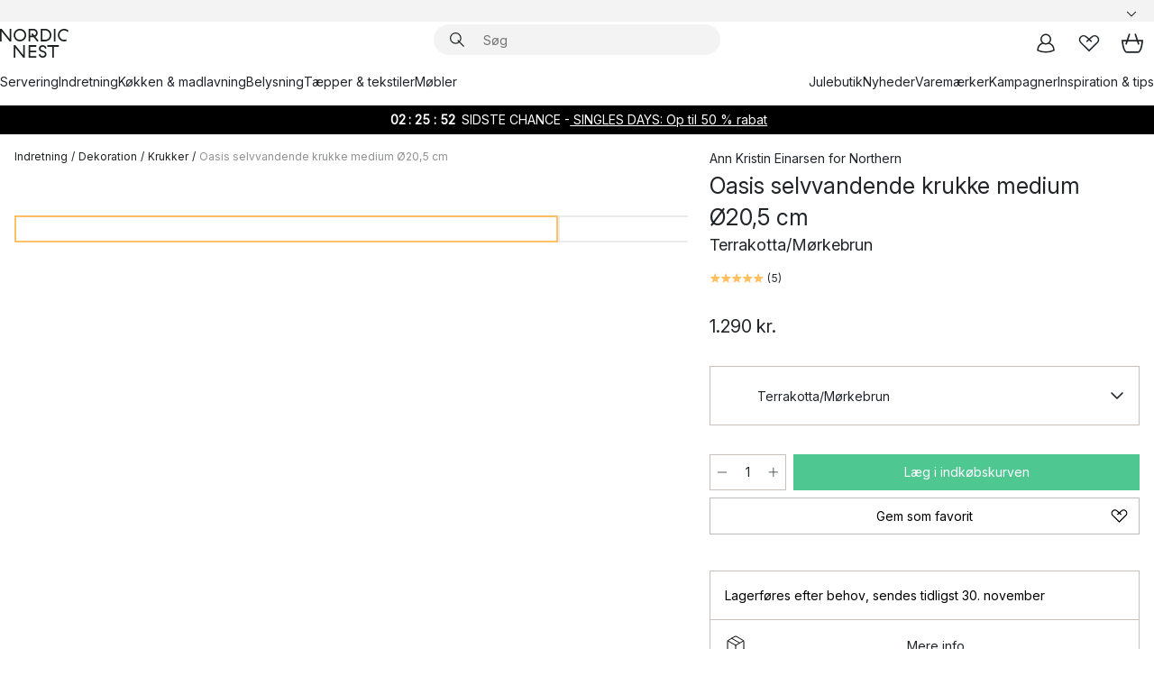

--- FILE ---
content_type: text/html; charset=utf-8
request_url: https://www.nordicnest.dk/varemarker/northern-lighting/oasis-selvvandende-krukke-medium/
body_size: 66116
content:
<!DOCTYPE html><html lang="da-DK"><head><script>(function(w,i,g){w[g]=w[g]||[];if(typeof w[g].push=='function')w[g].push(i)})
(window,'GTM-WRL99SXS','google_tags_first_party');</script><script>(function(w,d,s,l){w[l]=w[l]||[];(function(){w[l].push(arguments);})('set', 'developer_id.dY2E1Nz', true);
		var f=d.getElementsByTagName(s)[0],
		j=d.createElement(s);j.async=true;j.src='/securemetrics/';
		f.parentNode.insertBefore(j,f);
		})(window,document,'script','dataLayer');</script><meta name="viewport" content="width=device-width, initial-scale=1"/><link rel="preload" as="image" imageSrcSet="/assets/blobs/northern-oasis-selvvandende-krukke-medium-205-cm-terrakottamrkebrun/43169-04-01-93b1343451.jpg?preset=medium 960w,/assets/blobs/northern-oasis-selvvandende-krukke-medium-205-cm-terrakottamrkebrun/43169-04-01-93b1343451.jpg?preset=medium&amp;dpr=1.5 1440w,/assets/blobs/northern-oasis-selvvandende-krukke-medium-205-cm-terrakottamrkebrun/43169-04-01-93b1343451.jpg?preset=medium&amp;dpr=2 1920w" imageSizes="40vw"/><script type="module" src="/static/runtime.c2889744ceb1e09d.js" async=""></script><script type="module" src="/static/main.8471179b04979de6.js" async=""></script><script type="module" src="/static/vendor.dedd140be8af606a.js" async=""></script><meta name="theme-color" content="#000"/><title>Oasis selvvandende krukke medium Ø20,5 cm fra Northern - NordicNest.dk</title><meta data-excite="true" name="description" content="Købe Oasis selvvandende krukke medium Ø20,5 cm fra Northern hos os på Nordic Nest! ✓ 60 dages returret ✓ 1-3 dages levering"/><meta data-excite="true" property="og:description" content="Købe Oasis selvvandende krukke medium Ø20,5 cm fra Northern hos os på Nordic Nest! ✓ 60 dages returret ✓ 1-3 dages levering"/><meta data-excite="true" property="og:image" content="/assets/blobs/northern-oasis-selvvandende-krukke-medium-205-cm-terrakottamrkebrun/43169-04-01-93b1343451.jpg"/><link rel="canonical" href="https://www.nordicnest.dk/varemarker/northern-lighting/oasis-selvvandende-krukke-medium/" data-excite="true"/><link rel="og:url" href="https://www.nordicnest.dk/varemarker/northern-lighting/oasis-selvvandende-krukke-medium/" data-excite="true"/><link rel="manifest" href="/webappmanifest" crossorigin="use-credentials"/></head><script type="text/javascript">window.dataLayer = window.dataLayer || [];

            function gtag(){ dataLayer.push(arguments); }
            
            // Set default consent to 'denied' as a placeholder
            
            // Determine actual values based on customer's own requirements
            
            gtag('consent', 'default', {
            
            'ad_storage': 'denied',
            
            'ad_user_data': 'denied',
            
            'ad_personalization': 'denied',
            
            'analytics_storage': 'denied',
            
            'wait_for_update': 500
            
            });
            
            gtag('set', 'ads_data_redaction', true);</script><script id="CookieConsent" type="text/javascript" data-culture="DA" src="https://policy.app.cookieinformation.com/uc.js" data-gcm-version="2.0"></script><link rel="stylesheet" href="/static/main.788c3c6c104e2a83.css"/><link rel="stylesheet" href="/static/vendor.c7c4a3e591ac7730.css"/><script>(function(w,d,s,l,i){w[l]=w[l]||[];w[l].push({'gtm.start':
new Date().getTime(),event:'gtm.js'});var f=d.getElementsByTagName(s)[0],
j=d.createElement(s),dl=l!='dataLayer'?'&l='+l:'';j.defer=true;j.src=
'https://www.googletagmanager.com/gtm.js?id='+i+dl;f.parentNode.insertBefore(j,f);
})(window,document,'script','dataLayer','GTM-WRL99SXS');</script><script>document.addEventListener('load',function(e) {  if (e.target instanceof HTMLImageElement){ e.target.style.opacity = '1'}},{ capture: true });</script><div id="container"><style data-glitz="">.a{color:inherit}.b{background-color:#F3F3F3}</style><div class="a b"><style data-glitz="">.c{z-index:6}.d{height:24px}.e{position:relative}.f{align-items:center;-webkit-box-align:center}.g{grid-template-columns:1fr auto 1fr;-ms-grid-columns:1fr auto 1fr}.h{grid-template-areas:"left center right"}.i{display:-ms-grid;display:grid}.k{width:100%}.o{padding-right:16px}.p{padding-left:16px}@media (min-width: 1281px){.j{height:30px}.l{max-width:1440px}.m{margin-right:auto}.n{margin-left:auto}.q{padding-right:40px}.r{padding-left:40px}}</style><div class="c d e f g h i j k l m n o p q r"><style data-glitz="">.s{max-width:500px}.t{justify-content:center;-webkit-box-pack:center}.u{height:inherit}.v{display:-webkit-box;display:-moz-box;display:-ms-flexbox;display:-webkit-flex;display:flex}.w{grid-area:center}</style><div class="s k t u v w e"><style data-glitz="">.x{gap:8px}.y{font-size:12px}.z{pointer-events:none}.a0{will-change:transform, opacity}.a1{transform:translateY(50%)}.a2{bottom:0}.a3{position:absolute}.a4{opacity:0}</style><div class="a x y t f v u z a0 a1 a2 a3 a4"><style data-glitz="">.a5{width:24px}.a6{color:#ff9800}.a7{min-width:1.5em}.a8{min-height:1.5em}.a9{display:block}</style><svg xmlns="http://www.w3.org/2000/svg" fill="none" stroke="currentColor" stroke-linecap="square" stroke-width="1.5" viewBox="0 0 24 24" class="d a5 a6 a7 a8 a9"><path d="m4.5 11.25 5.25 5.25 9-9"></path></svg><style data-glitz="">.aa{white-space:nowrap}.ab{margin-bottom:0}.ae{line-height:1.7142857142857142}@media (min-width: 1281px){.ac{margin-bottom:0}}</style><p class="aa y ab ac ae">★ ★ ★ ★ ★ 4.5 / 5 TRUSTPILOT</p></div><div class="a x y t f v u z a0 a1 a2 a3 a4"><svg xmlns="http://www.w3.org/2000/svg" fill="none" stroke="currentColor" stroke-linecap="square" stroke-width="1.5" viewBox="0 0 24 24" class="d a5 a6 a7 a8 a9"><path d="m4.5 11.25 5.25 5.25 9-9"></path></svg><p class="aa y ab ac ae"><span>Trygge køb - </span><b>60 dage</b><span> fortrydelsesret</span></p></div><div class="a x y t f v u z a0 a1 a2 a3 a4"><svg xmlns="http://www.w3.org/2000/svg" fill="none" stroke="currentColor" stroke-linecap="square" stroke-width="1.5" viewBox="0 0 24 24" class="d a5 a6 a7 a8 a9"><path d="m4.5 11.25 5.25 5.25 9-9"></path></svg><p class="aa y ab ac ae"><style data-glitz="">.ag{text-decoration:underline}.af:hover{text-decoration:underline}.ai:hover{color:inherit}.ah:visited{color:inherit}</style><a class="af ag ah ai a" data-spa-link="true" href="/kundeservice/leveringsinformation/">GRATIS FRAGT OVER 499 KR*</a></p></div><div class="a x y t f v u z a0 a1 a2 a3 a4"><svg xmlns="http://www.w3.org/2000/svg" fill="none" stroke="currentColor" stroke-linecap="square" stroke-width="1.5" viewBox="0 0 24 24" class="d a5 a6 a7 a8 a9"><path d="m4.5 11.25 5.25 5.25 9-9"></path></svg><p class="aa y ab ac ae"><a class="af ag ah ai a" data-spa-link="true" href="/mine-sider/kundeklub/">BLIV MEDLEM</a><span> - FÅ 50 KR. I RABAT</span></p></div><div class="a x y t f v u z a0 a1 a2 a3 a4"><svg xmlns="http://www.w3.org/2000/svg" fill="none" stroke="currentColor" stroke-linecap="square" stroke-width="1.5" viewBox="0 0 24 24" class="d a5 a6 a7 a8 a9"><path d="m4.5 11.25 5.25 5.25 9-9"></path></svg><p class="aa y ab ac ae"><a class="af ag ah ai a" data-spa-link="true" href="/mine-sider/kundeklub/">SOM MEDLEM FÅR DU 2 % BONUS PÅ ALLE KØB*</a></p></div></div><style data-glitz="">.aj{justify-self:end;-ms-grid-column-align:end}.ak{grid-area:right}.al{height:100%}.am{font-size:14px}.an{text-transform:capitalize}.ao{flex-direction:column;-webkit-box-orient:vertical;-webkit-box-direction:normal}</style><div class="aj ak al am an ao v"><input type="hidden" value="da-DK"/><style data-glitz="">.ap{font-weight:bold}.aq{padding-right:0}.ar{padding-left:0}.as{line-height:24px}.at{padding-bottom:3px}.au{padding-top:3px}.av{z-index:1}.aw{cursor:pointer}.ax{justify-content:space-between;-webkit-box-pack:justify}</style><div class="ap aq ar as y at au al av aw f ax v"><style data-glitz="">.ay{font-weight:500}.az{overflow:hidden}.b0{text-overflow:ellipsis}</style><span class="k ay az b0 aa"><style data-glitz="">.b1{padding-left:8px}</style><span class="ay y b1"></span></span><style data-glitz="">.b2{transform:scaleY(1)}.b3{transition-timing-function:ease-out}.b4{transition-duration:200ms}.b5{transition-property:transform;-webkit-transition-property:transform;-moz-transition-property:transform}.b6{flex-shrink:0}.b7{margin-left:12px}.b8{width:1.5em}.b9{height:1.5em}</style><svg xmlns="http://www.w3.org/2000/svg" fill="none" viewBox="0 0 24 24" class="b2 b3 b4 b5 b6 b7 b8 b9 a9"><path fill="currentColor" d="M4.943 9.75 6 8.693l6 6 6-6 1.058 1.057L12 16.808z"></path></svg></div><style data-glitz="">.ba{z-index:2}</style><div class="ba e"></div></div></div></div><style data-glitz="">.bb{z-index:3}.bc{top:-1px}.bd{background-color:#FFFFFF}.be{position:-webkit-sticky;position:sticky}.bf{height:auto}.bg{align-items:inherit;-webkit-box-align:inherit}</style><header class="bb bc bd be bf bg ao"><style data-glitz="">@media (min-width: 1281px){.bh{height:66px}}</style><div class="e ax f g i bh q r k l m n"><style data-glitz="">.bi{justify-self:flex-start}</style><div class="bi f v"><style data-glitz="">.bk{text-decoration:none}.bj:hover{text-decoration:none}</style><a aria-label="Startside" class="ah ai bj bk a" data-spa-link="true" href="/varemarker/northern-lighting/oasis-selvvandende-krukke-medium/"><style data-glitz="">.bl{height:32px}.bm{width:auto}</style><svg xmlns="http://www.w3.org/2000/svg" viewBox="0 0 114.24 48" class="bl bm a9"><path d="M87.093 48V29.814h-8.185V27.13h19.078v2.684h-8.215V48Zm-17.823-.239a6.4 6.4 0 0 1-1.92-.8 6.1 6.1 0 0 1-1.637-1.535 7 7 0 0 1-1.115-2.4l2.351-1.253a4.9 4.9 0 0 0 1.458 2.639 4.1 4.1 0 0 0 2.8.91 3.93 3.93 0 0 0 2.559-.776 2.72 2.72 0 0 0 .952-2.236 2.8 2.8 0 0 0-.312-1.386 3 3 0 0 0-.834-.939 4.6 4.6 0 0 0-1.175-.626q-.654-.238-1.369-.478-1.012-.328-2.112-.759A8.4 8.4 0 0 1 66.9 37a5.5 5.5 0 0 1-1.488-1.714 5.06 5.06 0 0 1-.581-2.519 5.5 5.5 0 0 1 .506-2.4 5.15 5.15 0 0 1 1.369-1.774 6 6 0 0 1 2.012-1.093 7.7 7.7 0 0 1 2.4-.372 6.5 6.5 0 0 1 4.167 1.342 7.07 7.07 0 0 1 2.381 3.667l-2.531 1.013a4.5 4.5 0 0 0-1.517-2.563 4.17 4.17 0 0 0-2.559-.775 3.67 3.67 0 0 0-2.649.864 2.83 2.83 0 0 0-.893 2.117 2.5 2.5 0 0 0 .312 1.3 3 3 0 0 0 .863.91 5.8 5.8 0 0 0 1.31.67q.759.284 1.622.581 1.221.417 2.277.88a7 7 0 0 1 1.83 1.133 4.8 4.8 0 0 1 1.221 1.625 5.5 5.5 0 0 1 .446 2.326 6.1 6.1 0 0 1-.5 2.578 5.2 5.2 0 0 1-1.355 1.8 5.5 5.5 0 0 1-1.965 1.058 7.9 7.9 0 0 1-2.345.346 8.6 8.6 0 0 1-1.964-.239ZM38.822 48l-13.3-16.547V48H22.84V27.13h2.678l13.3 16.577V27.13H41.5V48Zm8.905 0V27.13h12.8v2.683H50.406v6.411h10.119v2.683H50.406v6.41h10.119V48Zm14.54-26.453-6.059-7.533h-5.8v6.857h-2.682V0h8.007a7.4 7.4 0 0 1 2.8.522 6.7 6.7 0 0 1 2.217 1.461A6.9 6.9 0 0 1 62.221 4.2a7.2 7.2 0 0 1 .536 2.8 7 7 0 0 1-1 3.757 6.7 6.7 0 0 1-2.693 2.474l5.331 6.6-2.129 1.712ZM50.406 11.33h3.66L52.22 9.022l2.08-1.669 2.976 3.708A4.2 4.2 0 0 0 59.3 9.54a4.23 4.23 0 0 0 .774-2.534 4.35 4.35 0 0 0-.343-1.744 4.3 4.3 0 0 0-.931-1.371A4.2 4.2 0 0 0 57.415 3a4.5 4.5 0 0 0-1.681-.313h-5.328Zm52.406 8.75a10 10 0 0 1-3.259-2.191 10.4 10.4 0 0 1-2.188-3.309 10.6 10.6 0 0 1-.8-4.145 10.6 10.6 0 0 1 .8-4.144 10.4 10.4 0 0 1 2.188-3.309 9.9 9.9 0 0 1 3.273-2.191A10.5 10.5 0 0 1 106.918 0a9.9 9.9 0 0 1 4.048.805 12 12 0 0 1 3.274 2.146l-1.22 2.534a10 10 0 0 0-.9-.833 10.5 10.5 0 0 0-1.768-1.165 7.54 7.54 0 0 0-3.556-.8 7.8 7.8 0 0 0-2.991.567 7.2 7.2 0 0 0-2.4 1.579 7.3 7.3 0 0 0-1.591 2.445 8.35 8.35 0 0 0-.581 3.16 8.35 8.35 0 0 0 .581 3.161 7.3 7.3 0 0 0 1.591 2.444 7.2 7.2 0 0 0 2.4 1.58 7.8 7.8 0 0 0 2.991.567 9.6 9.6 0 0 0 1.859-.179 8.5 8.5 0 0 0 1.98-.686l.476 2.684a17 17 0 0 1-2.262.656 10.37 10.37 0 0 1-6.042-.581Zm-13.054.791V0h2.678v20.87Zm-21.665 0V0h7.143a10.7 10.7 0 0 1 4.107.79 10.2 10.2 0 0 1 3.3 2.176 9.9 9.9 0 0 1 2.188 3.294 10.9 10.9 0 0 1 .789 4.174 10.9 10.9 0 0 1-.789 4.174 10 10 0 0 1-2.185 3.292 10.2 10.2 0 0 1-3.3 2.176 10.7 10.7 0 0 1-4.107.79Zm2.678-2.684h4.464a8.3 8.3 0 0 0 3.081-.566 7.2 7.2 0 0 0 2.44-1.595 7.4 7.4 0 0 0 1.607-2.46 8.3 8.3 0 0 0 .581-3.13 8.2 8.2 0 0 0-.581-3.116 7.26 7.26 0 0 0-4.047-4.055 8.1 8.1 0 0 0-3.081-.581h-4.464ZM15.982 20.87 2.678 4.323V20.87H0V0h2.678l13.3 16.577V0h2.678v20.87Zm13.074-.791a9.96 9.96 0 0 1-5.491-5.5 10.8 10.8 0 0 1-.789-4.145 10.8 10.8 0 0 1 .789-4.144 9.95 9.95 0 0 1 5.491-5.5A10.7 10.7 0 0 1 33.194 0a10.85 10.85 0 0 1 4.152.791 9.9 9.9 0 0 1 3.3 2.19 10.2 10.2 0 0 1 2.173 3.31 10.8 10.8 0 0 1 .789 4.144 10.8 10.8 0 0 1-.789 4.145 10.2 10.2 0 0 1-2.173 3.309 9.9 9.9 0 0 1-3.3 2.191 10.8 10.8 0 0 1-4.152.79 10.7 10.7 0 0 1-4.138-.791M30.1 3.264a7.19 7.19 0 0 0-4.063 4.07 8.2 8.2 0 0 0-.58 3.1 8.2 8.2 0 0 0 .58 3.1A7.18 7.18 0 0 0 30.1 17.6a8.53 8.53 0 0 0 6.191 0 7.18 7.18 0 0 0 4.063-4.069 8.2 8.2 0 0 0 .581-3.1 8.2 8.2 0 0 0-.581-3.1 7.19 7.19 0 0 0-4.063-4.07 8.53 8.53 0 0 0-6.191 0Z" style="fill:#1e2022"></path></svg></a></div><style data-glitz="">.bn{transition-property:background, box-shadow;-webkit-transition-property:background, box-shadow;-moz-transition-property:background, box-shadow}@media (min-width: 1281px){.bo{width:400px}.bp{align-items:center;-webkit-box-align:center}}</style><form role="search" class="b3 b4 bn k e av v bo bp" action=""><style data-glitz="">.bq{border-bottom-style:solid}.br{border-bottom-color:transparent}.bs{border-bottom-width:thin}.bt{border-top-style:solid}.bu{border-top-color:transparent}.bv{border-top-width:thin}.bw{border-right-style:solid}.bx{border-right-color:transparent}.by{border-right-width:thin}.bz{border-left-style:solid}.c0{border-left-color:transparent}.c1{border-left-width:thin}.c2{height:34px}.c3{border-radius:50px}.c8{transition-property:background-color;-webkit-transition-property:background-color;-moz-transition-property:background-color}@media (max-width: 1280px){.c4{border-bottom-color:transparent}.c5{margin-bottom:8px}.c6{margin-right:12px}.c7{margin-left:12px}}</style><div class="b bq br bs bt bu bv bw bx by bz c0 c1 c2 av k f v c3 c4 c5 c6 c7 b3 b4 c8"><style data-glitz="">.c9{margin-left:8px}.ca{padding-bottom:0}.cb{padding-top:0}.cc{border-radius:0}.cd{background-color:transparent}.ce{text-transform:initial}.cl{font-size:16px}.cm{transition-property:color, background, opacity, border-color;-webkit-transition-property:color, background, opacity, border-color;-moz-transition-property:color, background, opacity, border-color}.cn{border-bottom-width:1px}.co{border-top-width:1px}.cp{border-right-width:1px}.cq{border-left-width:1px}.cr{user-select:none;-webkit-user-select:none;-ms-user-select:none}.cs{font-variant:inherit}.ct{font-style:inherit}@media (hover: hover){.cf:hover{border-bottom-color:transparent}.cg:hover{border-top-color:transparent}.ch:hover{border-right-color:transparent}.ci:hover{border-left-color:transparent}.cj:hover{background-color:transparent}.ck:hover{color:inherit}}</style><button tabindex="0" type="submit" aria-label="Søg" data-test-id="quick-search-btn" class="c9 ca cb aq ar b6 cc a cd ce f t v cf cg ch ci cj ck as cl b3 b4 cm br bq cn bu bt co bx bw cp c0 bz cq cr cs ct"><style data-glitz="">.cu{margin-bottom:8px}.cv{margin-top:8px}.cw{margin-right:8px}.cx{height:16px}.cy{width:16px}</style><svg xmlns="http://www.w3.org/2000/svg" viewBox="0 0 26.414 26.414" class="cu cv cw c9 cx cy a9"><defs><style>.search_svg__a{fill:none;stroke:#1e2022;stroke-linecap:square;stroke-miterlimit:10;stroke-width:2px}</style></defs><g transform="translate(1 1)"><circle cx="9.5" cy="9.5" r="9.5" class="search_svg__a"></circle><path d="m14 14 10 10" class="search_svg__a"></path></g></svg></button><style data-glitz="">.d0{flex-grow:1;-webkit-box-flex:1}.d6{border-bottom-style:none}.d7{border-top-style:none}.d8{border-right-style:none}.d9{border-left-style:none}.da{padding-left:12px}.cz::-webkit-search-cancel-button{display:none}.d1:focus{outline-style:none}.d2:focus{border-bottom-style:none}.d3:focus{border-top-style:none}.d4:focus{border-right-style:none}.d5:focus{border-left-style:none}</style><input tabindex="0" aria-label="Søg" aria-disabled="false" role="combobox" type="search" autoComplete="off" aria-autocomplete="list" aria-activedescendant="-1-item-" aria-expanded="false" aria-controls="suggestions" aria-owns="suggestions" placeholder="Søg" data-test-id="quick-search-input" class="cz d0 d1 d2 d3 d4 d5 d6 d7 d8 d9 cd u k da am" name="q" value=""/><style data-glitz="">.db{visibility:hidden}</style><button type="button" tabindex="0" aria-label="LUK" class="cw ca cb aq ar b6 db cc a cd ce f t v cf cg ch ci cj ck as cl b3 b4 cm br bq cn bu bt co bx bw cp c0 bz cq cr cs ct"><svg xmlns="http://www.w3.org/2000/svg" viewBox="0 0 32 32" class="cu cv cw c9 cx cy a9"><path fill="none" stroke="currentColor" stroke-linecap="square" stroke-miterlimit="10" stroke-width="2" d="m16 16-8.657 8.656L16 16 7.343 7.343 16 16l8.656-8.657L16 16l8.657 8.657z"></path></svg></button></div><style data-glitz="">.dc{left:12px}.dd{top:40px}.de{width:calc(100% - 24px)}.df{border-bottom-width:0}.dg{border-top-width:0}.dh{border-right-width:0}.di{border-left-width:0}.dj{border-radius:16px}.dm{transition-property:border-color, box-shadow;-webkit-transition-property:border-color, box-shadow;-moz-transition-property:border-color, box-shadow}.dn{height:0}.do{background-color:white}@media (min-width: 1281px){.dk{left:0}.dl{width:100%}.dp{border-top-width:0}}</style><div class="dc dd de a3 df bq br dg bt bu dh bw bx di bz c0 dj dk dl b3 b4 dm dn az do dp"><style data-glitz="">.dq{padding-bottom:16px}.dr{padding-top:8px}</style><div class="dq dr"></div></div></form><style data-glitz="">.ds{justify-self:flex-end}</style><div class="ds f v"><style data-glitz="">.dt{padding-bottom:11px}.du{padding-top:11px}.dv{padding-right:11px}.dw{padding-left:11px}</style><a aria-label="Mine sider" data-test-id="my-pages-button" class="cc a cd ce f t v cf cg ch ci cj ck as cl dt du dv dw b3 b4 cm br bq cn bu bt co bx bw cp c0 bz cq ai bj bk" data-spa-link="true" href=""><svg xmlns="http://www.w3.org/2000/svg" viewBox="0 0 32 32" data-test-id="my-pages-link" class="b8 b9 a9"><defs><style>.user_svg__a{fill:none;stroke:#1e2022;stroke-miterlimit:10;stroke-width:2px}</style></defs><circle cx="7" cy="7" r="7" class="user_svg__a" transform="translate(9 3)"></circle><path d="M12.007 15.645A11.44 11.44 0 0 0 4 26.375 27 27 0 0 0 16 29a27 27 0 0 0 12-2.625 11.44 11.44 0 0 0-8-10.73" class="user_svg__a"></path></svg></a><style data-glitz="">.dx{overflow:visible}</style><a aria-label="Mine favoritter" class="dx e cc a cd ce f t v cf cg ch ci cj ck as cl dt du dv dw b3 b4 cm br bq cn bu bt co bx bw cp c0 bz cq ai bj bk" data-spa-link="true" href=""><svg xmlns="http://www.w3.org/2000/svg" fill="none" viewBox="0 0 32 32" data-test-id="my-wishlist-link" class="b8 b9 a9"><path stroke="currentColor" stroke-linecap="square" stroke-miterlimit="10" stroke-width="2" d="m13 13 7.071-6.317a5.866 5.866 0 0 1 8.225 0 5.7 5.7 0 0 1 0 8.127L15.959 27 3.7 14.81a5.7 5.7 0 0 1 0-8.127 5.866 5.866 0 0 1 8.225 0S16.582 10.533 19 13"></path></svg></a><button aria-label="Indkøbskurv" title="Du har 0 varer i din indkøbskurv." data-test-id="header-cart-icon" class="dx e cc a cd ce f t v cf cg ch ci cj ck as cl dt du dv dw b3 b4 cm br bq cn bu bt co bx bw cp c0 bz cq cr cs ct"><svg xmlns="http://www.w3.org/2000/svg" fill="none" viewBox="0 0 28.138 25.265" data-test-id="minicart-link" class="b8 b9 a9"><g stroke="currentColor" stroke-linecap="square" stroke-miterlimit="10" stroke-width="2"><path d="m18.069 1.265 4 12M10.069 1.265l-4 12M1.069 9.265h26s-1 15-6 15h-14c-5 0-6-15-6-15Z"></path></g></svg></button></div></div><style data-glitz="">.dy{min-height:44px}</style><nav class="dy k dq dr"><div class="ax v q r k l m n"><style data-glitz="">.dz{gap:24px}.e0{list-style:none}.e1{margin-top:0}.e2{margin-right:0}.e3{margin-left:0}</style><ul class="dz v e0 ca cb aq ar ab e1 e2 e3"><li><a data-test-id="product-category-tabs" class="af aa a9 ay am ah ai bk a" data-spa-link="true" href="/servering/">Servering</a></li><li><a data-test-id="product-category-tabs" class="af aa a9 ay am ah ai bk a" data-spa-link="true" href="/indretning/">Indretning</a></li><li><a data-test-id="product-category-tabs" class="af aa a9 ay am ah ai bk a" data-spa-link="true" href="/kokken--madlavning/">Køkken &amp; madlavning</a></li><li><a data-test-id="product-category-tabs" class="af aa a9 ay am ah ai bk a" data-spa-link="true" href="/belysning/">Belysning</a></li><li><a data-test-id="product-category-tabs" class="af aa a9 ay am ah ai bk a" data-spa-link="true" href="/taepper--tekstiler/">Tæpper &amp; tekstiler</a></li><li><a data-test-id="product-category-tabs" class="af aa a9 ay am ah ai bk a" data-spa-link="true" href="/mobler/">Møbler</a></li></ul><ul class="dz v e0 ca cb aq ar ab e1 e2 e3"><li><a class="ay af aa a9 am ah ai bk a" data-spa-link="true" href="/saerlige-lejligheder/jul/">Julebutik</a></li><li><a class="ay af aa a9 am ah ai bk a" data-spa-link="true" href="/nyheder/">Nyheder</a></li><li><a class="ay af aa a9 am ah ai bk a" data-spa-link="true" href="/varemarker/">Varemærker</a></li><li><a class="ay af aa a9 am ah ai bk a" data-spa-link="true" href="/kampagner/">Kampagner</a></li><li><a class="ay af aa a9 am ah ai bk a" data-spa-link="true" href="/inspiration-tips/">Inspiration &amp; tips</a></li></ul></div></nav></header><div style="display:contents"><style data-glitz="">.e6{width:440px}.e7{top:0}.e8{left:100%}.e9{will-change:transform}.ea{max-width:100%}.eb{position:fixed}@media (min-width: 1281px){.e4{display:none}.e5{width:auto}}</style><div class="bd az e4 e5 e6 a2 e7 e8 e9 ea ao v eb"><style data-glitz="">.ec{padding-bottom:4px}.ed{padding-top:4px}</style><div class="ec ed a9 e"><style data-glitz="">.ee{transform:translate(-50%, -50%)}.ef{top:50%}.eg{left:50%}</style><svg xmlns="http://www.w3.org/2000/svg" viewBox="0 0 114.24 48" class="ee ef eg a3 bl bm a9"><path d="M87.093 48V29.814h-8.185V27.13h19.078v2.684h-8.215V48Zm-17.823-.239a6.4 6.4 0 0 1-1.92-.8 6.1 6.1 0 0 1-1.637-1.535 7 7 0 0 1-1.115-2.4l2.351-1.253a4.9 4.9 0 0 0 1.458 2.639 4.1 4.1 0 0 0 2.8.91 3.93 3.93 0 0 0 2.559-.776 2.72 2.72 0 0 0 .952-2.236 2.8 2.8 0 0 0-.312-1.386 3 3 0 0 0-.834-.939 4.6 4.6 0 0 0-1.175-.626q-.654-.238-1.369-.478-1.012-.328-2.112-.759A8.4 8.4 0 0 1 66.9 37a5.5 5.5 0 0 1-1.488-1.714 5.06 5.06 0 0 1-.581-2.519 5.5 5.5 0 0 1 .506-2.4 5.15 5.15 0 0 1 1.369-1.774 6 6 0 0 1 2.012-1.093 7.7 7.7 0 0 1 2.4-.372 6.5 6.5 0 0 1 4.167 1.342 7.07 7.07 0 0 1 2.381 3.667l-2.531 1.013a4.5 4.5 0 0 0-1.517-2.563 4.17 4.17 0 0 0-2.559-.775 3.67 3.67 0 0 0-2.649.864 2.83 2.83 0 0 0-.893 2.117 2.5 2.5 0 0 0 .312 1.3 3 3 0 0 0 .863.91 5.8 5.8 0 0 0 1.31.67q.759.284 1.622.581 1.221.417 2.277.88a7 7 0 0 1 1.83 1.133 4.8 4.8 0 0 1 1.221 1.625 5.5 5.5 0 0 1 .446 2.326 6.1 6.1 0 0 1-.5 2.578 5.2 5.2 0 0 1-1.355 1.8 5.5 5.5 0 0 1-1.965 1.058 7.9 7.9 0 0 1-2.345.346 8.6 8.6 0 0 1-1.964-.239ZM38.822 48l-13.3-16.547V48H22.84V27.13h2.678l13.3 16.577V27.13H41.5V48Zm8.905 0V27.13h12.8v2.683H50.406v6.411h10.119v2.683H50.406v6.41h10.119V48Zm14.54-26.453-6.059-7.533h-5.8v6.857h-2.682V0h8.007a7.4 7.4 0 0 1 2.8.522 6.7 6.7 0 0 1 2.217 1.461A6.9 6.9 0 0 1 62.221 4.2a7.2 7.2 0 0 1 .536 2.8 7 7 0 0 1-1 3.757 6.7 6.7 0 0 1-2.693 2.474l5.331 6.6-2.129 1.712ZM50.406 11.33h3.66L52.22 9.022l2.08-1.669 2.976 3.708A4.2 4.2 0 0 0 59.3 9.54a4.23 4.23 0 0 0 .774-2.534 4.35 4.35 0 0 0-.343-1.744 4.3 4.3 0 0 0-.931-1.371A4.2 4.2 0 0 0 57.415 3a4.5 4.5 0 0 0-1.681-.313h-5.328Zm52.406 8.75a10 10 0 0 1-3.259-2.191 10.4 10.4 0 0 1-2.188-3.309 10.6 10.6 0 0 1-.8-4.145 10.6 10.6 0 0 1 .8-4.144 10.4 10.4 0 0 1 2.188-3.309 9.9 9.9 0 0 1 3.273-2.191A10.5 10.5 0 0 1 106.918 0a9.9 9.9 0 0 1 4.048.805 12 12 0 0 1 3.274 2.146l-1.22 2.534a10 10 0 0 0-.9-.833 10.5 10.5 0 0 0-1.768-1.165 7.54 7.54 0 0 0-3.556-.8 7.8 7.8 0 0 0-2.991.567 7.2 7.2 0 0 0-2.4 1.579 7.3 7.3 0 0 0-1.591 2.445 8.35 8.35 0 0 0-.581 3.16 8.35 8.35 0 0 0 .581 3.161 7.3 7.3 0 0 0 1.591 2.444 7.2 7.2 0 0 0 2.4 1.58 7.8 7.8 0 0 0 2.991.567 9.6 9.6 0 0 0 1.859-.179 8.5 8.5 0 0 0 1.98-.686l.476 2.684a17 17 0 0 1-2.262.656 10.37 10.37 0 0 1-6.042-.581Zm-13.054.791V0h2.678v20.87Zm-21.665 0V0h7.143a10.7 10.7 0 0 1 4.107.79 10.2 10.2 0 0 1 3.3 2.176 9.9 9.9 0 0 1 2.188 3.294 10.9 10.9 0 0 1 .789 4.174 10.9 10.9 0 0 1-.789 4.174 10 10 0 0 1-2.185 3.292 10.2 10.2 0 0 1-3.3 2.176 10.7 10.7 0 0 1-4.107.79Zm2.678-2.684h4.464a8.3 8.3 0 0 0 3.081-.566 7.2 7.2 0 0 0 2.44-1.595 7.4 7.4 0 0 0 1.607-2.46 8.3 8.3 0 0 0 .581-3.13 8.2 8.2 0 0 0-.581-3.116 7.26 7.26 0 0 0-4.047-4.055 8.1 8.1 0 0 0-3.081-.581h-4.464ZM15.982 20.87 2.678 4.323V20.87H0V0h2.678l13.3 16.577V0h2.678v20.87Zm13.074-.791a9.96 9.96 0 0 1-5.491-5.5 10.8 10.8 0 0 1-.789-4.145 10.8 10.8 0 0 1 .789-4.144 9.95 9.95 0 0 1 5.491-5.5A10.7 10.7 0 0 1 33.194 0a10.85 10.85 0 0 1 4.152.791 9.9 9.9 0 0 1 3.3 2.19 10.2 10.2 0 0 1 2.173 3.31 10.8 10.8 0 0 1 .789 4.144 10.8 10.8 0 0 1-.789 4.145 10.2 10.2 0 0 1-2.173 3.309 9.9 9.9 0 0 1-3.3 2.191 10.8 10.8 0 0 1-4.152.79 10.7 10.7 0 0 1-4.138-.791M30.1 3.264a7.19 7.19 0 0 0-4.063 4.07 8.2 8.2 0 0 0-.58 3.1 8.2 8.2 0 0 0 .58 3.1A7.18 7.18 0 0 0 30.1 17.6a8.53 8.53 0 0 0 6.191 0 7.18 7.18 0 0 0 4.063-4.069 8.2 8.2 0 0 0 .581-3.1 8.2 8.2 0 0 0-.581-3.1 7.19 7.19 0 0 0-4.063-4.07 8.53 8.53 0 0 0-6.191 0Z" style="fill:#1e2022"></path></svg><style data-glitz="">.eh{float:right}</style><button class="eh cc a cd ce f t v cf cg ch ci cj ck as cl dt du dv dw b3 b4 cm br bq cn bu bt co bx bw cp c0 bz cq az e cr cs ct"><svg xmlns="http://www.w3.org/2000/svg" viewBox="0 0 32 32" class="b8 b9 a9"><path fill="none" stroke="currentColor" stroke-linecap="square" stroke-miterlimit="10" stroke-width="2" d="m16 16-8.657 8.656L16 16 7.343 7.343 16 16l8.656-8.657L16 16l8.657 8.657z"></path></svg></button></div><style data-glitz="">.ei{grid-template-columns:repeat(2, 1fr);-ms-grid-columns:repeat(2, 1fr)}</style><div class="ei i"><style data-glitz="">.ek{padding-bottom:12px}.el{padding-top:12px}.em{transition-duration:300ms}.en{padding-right:23px}.eo{padding-left:23px}.ep{color:black}.ew{border-bottom-color:#bbbcbc}.ex{border-top-color:#bbbcbc}.ey{border-right-color:#bbbcbc}.ez{border-left-color:#bbbcbc}.ej:focus-visible{outline-offset:-2px}@media (hover: hover){.eq:hover{border-bottom-color:#bbbcbc}.er:hover{border-top-color:#bbbcbc}.es:hover{border-right-color:#bbbcbc}.et:hover{border-left-color:#bbbcbc}.eu:hover{background-color:#f5f5f5}.ev:hover{color:black}}</style><button class="bd ej ek el df dg dh di ce c8 em ay am f t v as en eo cc ep eq er es et eu ev b3 ew bq ex bt ey bw ez bz cr cs ct">Produkter</button><style data-glitz="">.f0{background-color:#ebebeb}</style><button class="f0 ej ek el df dg dh di ce c8 em ay am f t v as en eo cc ep eq er es et eu ev b3 ew bq ex bt ey bw ez bz cr cs ct">Andet</button></div><style data-glitz="">.f1{overflow-x:hidden}</style><nav class="al f1 e d0"><style data-glitz="">.f2{will-change:opacity, transform}</style><div class="f2 ao v a2 e7 al k a3"><style data-glitz="">.f3{overflow-y:auto}.f4{-webkit-overflow-scrolling:touch}</style><ul class="f3 f4 e0 ca cb aq ar ab e1 e2 e3"><style data-glitz="">@media (max-width: 1280px){.f5{border-bottom-style:solid}.f6{border-bottom-width:1px}.f7{border-bottom-color:#f5f5f5}}</style><li class="f5 f6 f7"><style data-glitz="">.f8{padding-right:24px}.f9{padding-left:24px}@media (max-width: 1280px){.fa{padding-bottom:16px}.fb{padding-top:16px}.fc{padding-right:24px}.fd{padding-left:24px}.fe{font-size:16px}.ff{font-weight:500}}</style><a data-test-id="sidebar-product-category" class="ek el f8 f9 aa k f ax v fa fb fc fd fe ff ah ai bj bk a" data-spa-link="true" href="/servering/">Servering<style data-glitz="">.fg{transform:rotate(270deg)}</style><svg xmlns="http://www.w3.org/2000/svg" fill="none" viewBox="0 0 24 24" class="y fg b8 b9 a9"><path fill="currentColor" d="M4.943 9.75 6 8.693l6 6 6-6 1.058 1.057L12 16.808z"></path></svg></a></li><li class="f5 f6 f7"><a data-test-id="sidebar-product-category" class="ek el f8 f9 aa k f ax v fa fb fc fd fe ff ah ai bj bk a" data-spa-link="true" href="/indretning/">Indretning<svg xmlns="http://www.w3.org/2000/svg" fill="none" viewBox="0 0 24 24" class="y fg b8 b9 a9"><path fill="currentColor" d="M4.943 9.75 6 8.693l6 6 6-6 1.058 1.057L12 16.808z"></path></svg></a></li><li class="f5 f6 f7"><a data-test-id="sidebar-product-category" class="ek el f8 f9 aa k f ax v fa fb fc fd fe ff ah ai bj bk a" data-spa-link="true" href="/kokken--madlavning/">Køkken &amp; madlavning<svg xmlns="http://www.w3.org/2000/svg" fill="none" viewBox="0 0 24 24" class="y fg b8 b9 a9"><path fill="currentColor" d="M4.943 9.75 6 8.693l6 6 6-6 1.058 1.057L12 16.808z"></path></svg></a></li><li class="f5 f6 f7"><a data-test-id="sidebar-product-category" class="ek el f8 f9 aa k f ax v fa fb fc fd fe ff ah ai bj bk a" data-spa-link="true" href="/belysning/">Belysning<svg xmlns="http://www.w3.org/2000/svg" fill="none" viewBox="0 0 24 24" class="y fg b8 b9 a9"><path fill="currentColor" d="M4.943 9.75 6 8.693l6 6 6-6 1.058 1.057L12 16.808z"></path></svg></a></li><li class="f5 f6 f7"><a data-test-id="sidebar-product-category" class="ek el f8 f9 aa k f ax v fa fb fc fd fe ff ah ai bj bk a" data-spa-link="true" href="/taepper--tekstiler/">Tæpper &amp; tekstiler<svg xmlns="http://www.w3.org/2000/svg" fill="none" viewBox="0 0 24 24" class="y fg b8 b9 a9"><path fill="currentColor" d="M4.943 9.75 6 8.693l6 6 6-6 1.058 1.057L12 16.808z"></path></svg></a></li><li class="f5 f6 f7"><a data-test-id="sidebar-product-category" class="ek el f8 f9 aa k f ax v fa fb fc fd fe ff ah ai bj bk a" data-spa-link="true" href="/mobler/">Møbler<svg xmlns="http://www.w3.org/2000/svg" fill="none" viewBox="0 0 24 24" class="y fg b8 b9 a9"><path fill="currentColor" d="M4.943 9.75 6 8.693l6 6 6-6 1.058 1.057L12 16.808z"></path></svg></a></li><style data-glitz="">.fh{color:#ffffff}.fi{background-color:#97a6bf}.fj{margin-bottom:12px}</style><li class="fh fi fj"><style data-glitz="">.fk{padding-right:12px}.fm{gap:16px}.fn{flex-direction:row;-webkit-box-orient:horizontal;-webkit-box-direction:normal}.fl:hover{color:white}</style><a class="ek el fk da fl f fm t fn v al ah bj bk a" data-spa-link="true" href="/singles-day/"><p class="ab am ac ae">SINGLES DAYS</p><svg xmlns="http://www.w3.org/2000/svg" fill="none" viewBox="0 0 24 24" class="fg b8 b9 a9"><path fill="currentColor" d="M4.943 9.75 6 8.693l6 6 6-6 1.058 1.057L12 16.808z"></path></svg></a></li><style data-glitz="">.fo{padding-bottom:8px}.fp{padding-right:8px}.fq{grid-template-columns:repeat(3, minmax(0, 1fr));-ms-grid-columns:repeat(3, minmax(0, 1fr))}</style><li class="y fo dr fp b1 k fq i"><a class="fo dr fk da ao v f ah ai bj bk a" data-spa-link="true" href="/mine-sider/"><style data-glitz="">.fr{object-fit:contain}.fs{width:28px}.ft{height:28px}.fu{transition-timing-function:ease-in}.fv{transition-property:opacity;-webkit-transition-property:opacity;-moz-transition-property:opacity}</style><img loading="lazy" height="32" width="32" src="/assets/contentful/p7vzp7ftmsr1/6Dv5NcRbiecSL4BHRkLZu2/564403beeebfb0475d7532f96f7e26ee/user.svg" class="fr fs ft fu b4 fv a4 ea"/><style data-glitz="">.fw{text-align:center}.fx{margin-top:12px}</style><div class="fw fx b0 az aa bk">Mine sider</div></a><a class="fo dr fk da ao v f ah ai bj bk a" data-spa-link="true" href="/mine-favoritter/"><img loading="lazy" alt="" height="24" width="25" src="/assets/contentful/p7vzp7ftmsr1/4BCENhWV3QUyH3fOxk0HMK/cf76b3bf637272b8940f43ff998b27d2/heart_icon.svg" class="fr fs ft fu b4 fv a4 ea"/><div class="fw fx b0 az aa bk">Mine favoritter</div></a><a class="fo dr fk da ao v f ah ai bj bk a" data-spa-link="true" href="/kundeservice/"><img loading="lazy" height="26" width="28" src="/assets/contentful/p7vzp7ftmsr1/5U7VZK0g3BGd1pAhnnxh4F/cb81a86a5837bf258e89a7d3d9bd309c/nn-icon-service_2.svg" class="fr fs ft fu b4 fv a4 ea"/><div class="fw fx b0 az aa bk">Kundeservice</div></a></li></ul></div><div class="f2 ao v a2 e7 al k a3"><ul class="f3 f4 e0 ca cb aq ar ab e1 e2 e3"><li class="f5 f6 f7"><a data-test-id="sidebar-product-category" class="ek el f8 f9 aa k f ax v fa fb fc fd fe ff ah ai bj bk a" data-spa-link="true" href="/saerlige-lejligheder/jul/">Julebutik</a></li><li class="f5 f6 f7"><a data-test-id="sidebar-product-category" class="ek el f8 f9 aa k f ax v fa fb fc fd fe ff ah ai bj bk a" data-spa-link="true" href="/nyheder/">Nyheder</a></li><li class="f5 f6 f7"><a data-test-id="sidebar-product-category" class="ek el f8 f9 aa k f ax v fa fb fc fd fe ff ah ai bj bk a" data-spa-link="true" href="/varemarker/">Varemærker</a></li><li class="f5 f6 f7"><a data-test-id="sidebar-product-category" class="ek el f8 f9 aa k f ax v fa fb fc fd fe ff ah ai bj bk a" data-spa-link="true" href="/kampagner/">Kampagner</a></li><li class="f5 f6 f7"><a data-test-id="sidebar-product-category" class="ek el f8 f9 aa k f ax v fa fb fc fd fe ff ah ai bj bk a" data-spa-link="true" href="/inspiration-tips/">Inspiration &amp; tips<svg xmlns="http://www.w3.org/2000/svg" fill="none" viewBox="0 0 24 24" class="y fg b8 b9 a9"><path fill="currentColor" d="M4.943 9.75 6 8.693l6 6 6-6 1.058 1.057L12 16.808z"></path></svg></a></li><li class="f5 f6 f7"><a data-test-id="sidebar-product-category" class="ek el f8 f9 aa k f ax v fa fb fc fd fe ff ah ai bj bk a" data-spa-link="true" href="/rum/">Rum<svg xmlns="http://www.w3.org/2000/svg" fill="none" viewBox="0 0 24 24" class="y fg b8 b9 a9"><path fill="currentColor" d="M4.943 9.75 6 8.693l6 6 6-6 1.058 1.057L12 16.808z"></path></svg></a></li><li class="f5 f6 f7"><a data-test-id="sidebar-product-category" class="ek el f8 f9 aa k f ax v fa fb fc fd fe ff ah ai bj bk a" data-spa-link="true" href="/gaveideer/">Gaveideer</a></li><li class="f5 f6 f7"><a data-test-id="sidebar-product-category" class="ek el f8 f9 aa k f ax v fa fb fc fd fe ff ah ai bj bk a" data-spa-link="true" href="/a-a/mumishop/">Mumi</a></li><li class="f5 f6 f7"><a data-test-id="sidebar-product-category" class="ek el f8 f9 aa k f ax v fa fb fc fd fe ff ah ai bj bk a" data-spa-link="true" href="/bestsellere/">Bestsellere</a></li><li class="fh fi fj"><a class="ek el fk da fl f fm t fn v al ah bj bk a" data-spa-link="true" href="/singles-day/"><p class="ab am ac ae">SINGLES DAYS</p><svg xmlns="http://www.w3.org/2000/svg" fill="none" viewBox="0 0 24 24" class="fg b8 b9 a9"><path fill="currentColor" d="M4.943 9.75 6 8.693l6 6 6-6 1.058 1.057L12 16.808z"></path></svg></a></li><li class="y fo dr fp b1 k fq i"><a class="fo dr fk da ao v f ah ai bj bk a" data-spa-link="true" href="/mine-sider/"><img loading="lazy" height="32" width="32" src="/assets/contentful/p7vzp7ftmsr1/6Dv5NcRbiecSL4BHRkLZu2/564403beeebfb0475d7532f96f7e26ee/user.svg" class="fr fs ft fu b4 fv a4 ea"/><div class="fw fx b0 az aa bk">Mine sider</div></a><a class="fo dr fk da ao v f ah ai bj bk a" data-spa-link="true" href="/mine-favoritter/"><img loading="lazy" alt="" height="24" width="25" src="/assets/contentful/p7vzp7ftmsr1/4BCENhWV3QUyH3fOxk0HMK/cf76b3bf637272b8940f43ff998b27d2/heart_icon.svg" class="fr fs ft fu b4 fv a4 ea"/><div class="fw fx b0 az aa bk">Mine favoritter</div></a><a class="fo dr fk da ao v f ah ai bj bk a" data-spa-link="true" href="/kundeservice/"><img loading="lazy" height="26" width="28" src="/assets/contentful/p7vzp7ftmsr1/5U7VZK0g3BGd1pAhnnxh4F/cb81a86a5837bf258e89a7d3d9bd309c/nn-icon-service_2.svg" class="fr fs ft fu b4 fv a4 ea"/><div class="fw fx b0 az aa bk">Kundeservice</div></a></li></ul></div></nav><div class="ek el o p f0 ax v"><style data-glitz="">.fy{text-transform:none}</style><a data-test-id="mobile-menu-my-pages-button" class="fy x ar fo dr cc a cd f t v cf cg ch ci cj ck as y dv b3 b4 cm br bq cn bu bt co bx bw cp c0 bz cq ai bj bk" data-spa-link="true" href=""><svg xmlns="http://www.w3.org/2000/svg" viewBox="0 0 32 32" class="b8 b9 a9"><defs><style>.user_svg__a{fill:none;stroke:#1e2022;stroke-miterlimit:10;stroke-width:2px}</style></defs><circle cx="7" cy="7" r="7" class="user_svg__a" transform="translate(9 3)"></circle><path d="M12.007 15.645A11.44 11.44 0 0 0 4 26.375 27 27 0 0 0 16 29a27 27 0 0 0 12-2.625 11.44 11.44 0 0 0-8-10.73" class="user_svg__a"></path></svg><span class="cl">Log ind</span></a><style data-glitz="">.fz{display:-webkit-inline-box;display:-moz-inline-box;display:-ms-inline-flexbox;display:-webkit-inline-flex;display:inline-flex}</style><div class="y f fz e"><style data-glitz="">.g0{min-width:100%}.g1{padding-bottom:7px}.g2{padding-top:7px}.g4{background-color:transparent;background-color:initial}.g5{font-weight:inherit}.g6{font-family:inherit}.g7{appearance:none;-webkit-appearance:none;-moz-appearance:none;-ms-appearance:none}.g3:focus{outline-width:0}</style><select class="y f8 g0 as g1 g2 eo d1 g3 g4 df dg dh di a g5 cs ct g6 g7"></select><style data-glitz="">.g8{right:0}</style><svg xmlns="http://www.w3.org/2000/svg" fill="none" viewBox="0 0 24 24" class="z g8 a3 b8 b9 a9"><path fill="currentColor" d="M4.943 9.75 6 8.693l6 6 6-6 1.058 1.057L12 16.808z"></path></svg></div></div></div></div><div style="display:contents"><style data-glitz="">.ga{background-color:#000000}.g9:hover{color:#ffffff}</style><div class="g9 fh ga ec ed fp b1"><style data-glitz="">@media (min-width: 769px){.gb{max-width:1600px}.gc{margin-right:auto}.gd{margin-left:auto}}</style><div class="fu b4 fv u t fn f v k gb gc gd"><style data-glitz="">.gg{margin-bottom:24px}@media (max-width: 1280px){.ge{text-align:center}.gf{margin-bottom:0}}</style><p class="ge gf ac ae am gg"><b><style data-glitz="">.gh{display:display-inline}</style><span class="t gh"><style data-glitz="">.gi{display:inline-block}.gj{width:1.75em}.gk{font-size:inherit}</style><span class="gi gj fw g5 gk">02</span>:<span class="gi gj fw g5 gk">25</span>:<span class="gi gj fw g5 gk">52</span></span> </b><span>SIDSTE CHANCE -</span><a class="af ag ah ai a" data-spa-link="true" href="/singles-day/"> SINGLES DAYS: Op til 50 % rabat</a></p></div></div></div><div></div><style data-glitz="">@media (max-width: 1280px){.gl{grid-template-columns:1.5fr 1fr;-ms-grid-columns:1.5fr 1fr}.gm{padding-right:0}.gn{padding-left:0}.go{grid-column-gap:8px}}@media (min-width: 769px){.gp{align-items:start;-webkit-box-align:start}.gq{grid-row-gap:60px}.gr{display:-ms-grid;display:grid}}@media (min-width: 1281px){.gs{grid-template-columns:7fr 392px;-ms-grid-columns:7fr 392px}.gt{grid-column-gap:32px}}</style><div data-test-id="pdp-page" class="gl gm gn go gp gq gr gs gt q r k l m n"><div class="al"><style data-glitz="">.gu{margin-bottom:16px}.gv{margin-top:16px}@media (min-width: 1281px){.gw{margin-bottom:16px}.gx{margin-top:16px}.gy{padding-right:32px}.gz{padding-left:0}.h0{font-size:12px}}</style><div class="gu gv gw gx gy gz y fn f v h0 o p k l m n"><style data-glitz="">.h1{font-weight:550}.h2{flex-wrap:wrap;-webkit-box-lines:multiple}</style><div class="h1 h2 fn f v"><style data-glitz="">.h3{margin-right:4px}.h4{color:#1e2022}</style><span class="e3 h3 h4"><a data-test-id="breadcrumb-link" class="bk ah ai bj a" data-spa-link="true" href="/indretning/">Indretning</a></span>/<style data-glitz="">.h5{margin-left:4px}</style><span class="h3 h5 h4"><a data-test-id="breadcrumb-link" class="bk ah ai bj a" data-spa-link="true" href="/indretning/dekoration/">Dekoration</a></span>/<span class="h3 h5 h4"><a data-test-id="breadcrumb-link" class="bk ah ai bj a" data-spa-link="true" href="/indretning/dekoration/krukker/">Krukker</a></span>/<style data-glitz="">.h6{color:#1e20227F}.h7{font-weight:normal}</style><span class="h6 h7 h3 h5"><a data-test-id="breadcrumb-link" class="bk ah ai bj a" data-spa-link="true" href="/varemarker/northern-lighting/oasis-selvvandende-krukke-medium/?variantId=43169-04">Oasis selvvandende krukke medium Ø20,5 cm</a></span></div></div><style data-glitz="">.h8{grid-template-areas:"largeview" "thumbnails"}.h9{grid-template-rows:1fr minmax(min-content, auto);-ms-grid-rows:1fr minmax(min-content, auto)}@media (min-width: 1281px){.ha{top:176px}.hb{position:-webkit-sticky;position:sticky}.hc{max-height:800px}.hd{gap:24px}.he{grid-template-rows:auto;-ms-grid-rows:auto}.hf{grid-template-columns:minmax(min-content, auto) 1fr;-ms-grid-columns:minmax(min-content, auto) 1fr}.hg{grid-template-areas:"thumbnails largeview"}}</style><div class="fm e h8 h9 i ha hb hc dl hd he hf hg"><style data-glitz="">.hh{grid-area:largeview}</style><div class="al k e az hh"><style data-glitz="">@media (min-width: 1281px){.hi{padding-bottom:0}}</style><div class="e hi ea"><div class="ca cb aq ar az"><style data-glitz="">.hj{row-gap:40px}.hk{column-gap:40px}.hn{grid-auto-columns:calc(100% - 0px)}.ho{grid-auto-flow:column}@media (min-width: 769px){.hm{grid-auto-columns:calc(100% - 0px)}}@media (min-width: 1281px){.hl{grid-auto-columns:calc(100% - 0px)}}</style><div class="al e hj hk hl hm hn ho i"><div class="f v"><style data-glitz="">.hp{aspect-ratio:1536 / 1536}@media (max-width: 768px){.hq{aspect-ratio:1 / 1}}</style><img tabindex="0" title="Oasis selvvandende krukke medium Ø20,5 cm, Terrakotta/Mørkebrun Northern" alt="Oasis selvvandende krukke medium Ø20,5 cm, Terrakotta/Mørkebrun Northern" srcSet="/assets/blobs/northern-oasis-selvvandende-krukke-medium-205-cm-terrakottamrkebrun/43169-04-01-93b1343451.jpg?preset=medium 960w,/assets/blobs/northern-oasis-selvvandende-krukke-medium-205-cm-terrakottamrkebrun/43169-04-01-93b1343451.jpg?preset=medium&amp;dpr=1.5 1440w,/assets/blobs/northern-oasis-selvvandende-krukke-medium-205-cm-terrakottamrkebrun/43169-04-01-93b1343451.jpg?preset=medium&amp;dpr=2 1920w" src="/assets/blobs/northern-oasis-selvvandende-krukke-medium-205-cm-terrakottamrkebrun/43169-04-01-93b1343451.jpg?preset=medium&amp;dpr=2" sizes="40vw" class="hp hq aw k fr hc fu b4 fv a4 bf ea"/></div><div class="f v"><style data-glitz="">.hr{aspect-ratio:1420 / 1420}</style><img loading="lazy" tabindex="0" title="Oasis selvvandende krukke medium Ø20,5 cm, Terrakotta/Mørkebrun Northern" alt="Oasis selvvandende krukke medium Ø20,5 cm, Terrakotta/Mørkebrun Northern" srcSet="/assets/blobs/northern-oasis-selvvandende-krukke-medium-205-cm-terrakottamrkebrun/43169-04-02-c8a640ed46.jpg?preset=medium 960w,/assets/blobs/northern-oasis-selvvandende-krukke-medium-205-cm-terrakottamrkebrun/43169-04-02-c8a640ed46.jpg?preset=medium&amp;dpr=1.5 1440w,/assets/blobs/northern-oasis-selvvandende-krukke-medium-205-cm-terrakottamrkebrun/43169-04-02-c8a640ed46.jpg?preset=medium&amp;dpr=2 1920w" src="/assets/blobs/northern-oasis-selvvandende-krukke-medium-205-cm-terrakottamrkebrun/43169-04-02-c8a640ed46.jpg?preset=medium&amp;dpr=2" sizes="40vw" class="hr hq aw k fr hc fu b4 fv a4 bf ea"/></div></div></div><style data-glitz="">.hs{left:24px}.hu{translate:transformY(-50%)}.hv{border-radius:100vw}.hw{height:40px}.hx{width:40px}.hy{top:calc(50% - 17px)}.hz{transition-timing-function:ease-in-out}.i0{transition-duration:0.2s}.i1{transition-property:opacity color scale;-webkit-transition-property:opacity color scale;-moz-transition-property:opacity color scale}.i8{border-bottom-color:#F3F3F3}.i9{border-top-color:#F3F3F3}.ia{border-right-color:#F3F3F3}.ib{border-left-color:#F3F3F3}.ht:active{transform:scale(0.85)}@media (hover: hover){.i2:hover{border-bottom-color:#E3E3E3}.i3:hover{border-top-color:#E3E3E3}.i4:hover{border-right-color:#E3E3E3}.i5:hover{border-left-color:#E3E3E3}.i6:hover{background-color:#E3E3E3}.i7:hover{color:#1e2022}}</style><button aria-label="Missing translation for e4.previous" class="a4 hs ht hu hv hw hx d6 d7 d8 d9 hy a3 ca cb aq ar hz i0 i1 h4 b ce f t v i2 i3 i4 i5 i6 i7 as cl i8 cn i9 co ia cp ib cq cr cs ct"><style data-glitz="">.ic{transform:rotate(90deg)}</style><svg xmlns="http://www.w3.org/2000/svg" fill="none" viewBox="0 0 24 24" aria-hidden="true" class="a5 d ic a9"><path fill="currentColor" d="M4.943 9.75 6 8.693l6 6 6-6 1.058 1.057L12 16.808z"></path></svg></button><style data-glitz="">.id{right:24px}</style><button aria-label="Missing translation for e4.next" class="a4 id ht hu hv hw hx d6 d7 d8 d9 hy a3 ca cb aq ar hz i0 i1 h4 b ce f t v i2 i3 i4 i5 i6 i7 as cl i8 cn i9 co ia cp ib cq cr cs ct"><svg xmlns="http://www.w3.org/2000/svg" fill="none" viewBox="0 0 24 24" aria-hidden="true" class="a5 d fg a9"><path fill="currentColor" d="M4.943 9.75 6 8.693l6 6 6-6 1.058 1.057L12 16.808z"></path></svg></button></div></div><style data-glitz="">.if{max-height:800px}.ig{grid-area:thumbnails}@media (min-width: 1281px){.ie{flex-direction:row;-webkit-box-orient:horizontal;-webkit-box-direction:normal}}</style><div class="ie ao if ig v"><style data-glitz="">@media (min-width: 1281px){.ih{margin-right:0}.ii{margin-left:0}}</style><div class="bf v hc ih ii e ea"><div class="ca cb aq ar az"><style data-glitz="">.ij{margin-left:16px}.im{row-gap:12px}.in{column-gap:12px}@media (max-width: 768px){.ik{margin-right:16px}}@media (min-width: 1281px){.il{flex-direction:column;-webkit-box-orient:vertical;-webkit-box-direction:normal}}</style><div class="v ij ik e5 hc ih ii il im in hl hm hn ho"><style data-glitz="">.io{border-bottom-color:#ffc166}.ip{border-top-color:#ffc166}.iq{border-right-color:#ffc166}.ir{border-left-color:#ffc166}.is{flex-grow:0;-webkit-box-flex:0}.it{border-bottom-width:2px}.iu{border-top-width:2px}.iv{border-right-width:2px}.iw{border-left-width:2px}</style><div class="io ip iq ir aw is b6 bq it bt iu bw iv bz iw e"><style data-glitz="">.ix{height:76px}@media (min-width: 1281px){.iy{max-height:calc(100svh - 220px)}.iz{height:auto}.j0{width:106px}}</style><img loading="lazy" alt="Oasis selvvandende krukke medium Ø20,5 cm - Terrakotta/Mørkebrun - Northern" srcSet="/assets/blobs/northern-oasis-selvvandende-krukke-medium-205-cm-terrakottamrkebrun/43169-04-01-93b1343451.jpg?preset=thumb 180w,/assets/blobs/northern-oasis-selvvandende-krukke-medium-205-cm-terrakottamrkebrun/43169-04-01-93b1343451.jpg?preset=thumb&amp;dpr=1.5 270w,/assets/blobs/northern-oasis-selvvandende-krukke-medium-205-cm-terrakottamrkebrun/43169-04-01-93b1343451.jpg?preset=thumb&amp;dpr=2 360w" src="/assets/blobs/northern-oasis-selvvandende-krukke-medium-205-cm-terrakottamrkebrun/43169-04-01-93b1343451.jpg?preset=thumb&amp;dpr=2" class="hp fr ix bm iy iz j0 fu b4 fv a4 ea"/></div><style data-glitz="">.j1{border-bottom-color:#ebebeb}.j2{border-top-color:#ebebeb}.j3{border-right-color:#ebebeb}.j4{border-left-color:#ebebeb}</style><div class="aw is b6 bq j1 it bt j2 iu bw j3 iv bz j4 iw e"><img loading="lazy" alt="Oasis selvvandende krukke medium Ø20,5 cm - Terrakotta/Mørkebrun - Northern" srcSet="/assets/blobs/northern-oasis-selvvandende-krukke-medium-205-cm-terrakottamrkebrun/43169-04-02-c8a640ed46.jpg?preset=thumb 180w,/assets/blobs/northern-oasis-selvvandende-krukke-medium-205-cm-terrakottamrkebrun/43169-04-02-c8a640ed46.jpg?preset=thumb&amp;dpr=1.5 270w,/assets/blobs/northern-oasis-selvvandende-krukke-medium-205-cm-terrakottamrkebrun/43169-04-02-c8a640ed46.jpg?preset=thumb&amp;dpr=2 360w" src="/assets/blobs/northern-oasis-selvvandende-krukke-medium-205-cm-terrakottamrkebrun/43169-04-02-c8a640ed46.jpg?preset=thumb&amp;dpr=2" class="hr fr ix bm iy iz j0 fu b4 fv a4 ea"/></div></div></div></div></div></div></div><style data-glitz="">.j5{z-index:0}</style><div class="j5"><style data-glitz="">.j6{font-weight:300}.j7{padding-top:16px}@media (min-width: 1281px){.j8{padding-right:0}.j9{padding-top:16px}}</style><div class="j6 k ao v j7 o p j8 gz j9"><style data-glitz="">.ja{line-height:1.3}.jb{margin-bottom:4px}</style><div class="ja jb"><span class="h3 am"><style data-glitz="">.jc{font-weight:450}</style><a class="jc af ah ai bk a" data-spa-link="true" href="/sog/?designers=Ann+Kristin+Einarsen&amp;onlyproducts=true">Ann Kristin Einarsen</a><span> <!-- -->for</span></span><a class="gi e af ah ai bk a" data-spa-link="true" href="/varemarker/northern-lighting/"><div class="aa jc am">Northern</div></a></div><style data-glitz="">.jd{line-height:1.4}.je{font-size:25px}</style><h1 class="jd jc ab je">Oasis selvvandende krukke medium Ø20,5 cm<style data-glitz="">.jf{font-size:18px}</style><div class="jf j6">Terrakotta/Mørkebrun</div></h1><style data-glitz="">.jg{margin-bottom:32px}</style><div class="e jg gv f ax v"><style data-glitz="">.jh{column-gap:3px}</style><div role="button" tabindex="0" aria-label="Produktet har 5 af 5 stjerner " class="aw jh f v"><style data-glitz="">.jp{clip-path:polygon(50% 73%, 20% 90%, 28% 58%, 2.5% 35%, 37% 32%, 50% 0%, 63% 32%, 97% 35%, 72% 60%, 78% 90%);-webkit-clip-path:polygon(50% 73%, 20% 90%, 28% 58%, 2.5% 35%, 37% 32%, 50% 0%, 63% 32%, 97% 35%, 72% 60%, 78% 90%)}.jq{background-color:#C1C1C1}.jr{height:12px}.js{width:12px}.ji:before{width:100%}.jj:before{background-color:#ffc166}.jk:before{height:100%}.jl:before{top:0}.jm:before{left:0}.jn:before{position:absolute}.jo:before{content:""}</style><span class="ji jj jk jl jm jn jo jp jq e jr js"></span><span class="ji jj jk jl jm jn jo jp jq e jr js"></span><span class="ji jj jk jl jm jn jo jp jq e jr js"></span><span class="ji jj jk jl jm jn jo jp jq e jr js"></span><span class="ji jj jk jl jm jn jo jp jq e jr js"></span><span class="h5 ay y">(<!-- -->5<!-- -->)</span></div></div></div><style data-glitz="">@media (max-width: 1280px){.jt{padding-right:16px}.ju{padding-left:16px}}</style><div class="j6 k ao v jt ju"><div style="position:relative"></div><style data-glitz="">.jv:empty{margin-bottom:0}</style><div class="jv jg fm ao v"></div><div class="gu ax v"><style data-glitz="">.jw{column-gap:16px}</style><div class="ao v jw"><div style="display:flex"><style data-glitz="">.jx{line-height:1.2}.jy{font-size:20px}</style><span data-test-id="price-current" class="jx jy ay">1.290 kr.</span></div><style data-glitz="">.jz{opacity:0.75}</style><div class="am ao v jz j6"></div></div></div><div class="gu ax v"></div><div options="[object Object],[object Object],[object Object],[object Object]" value="43169-04" placeholder="Vælg variant" data-test-id="product-variation-selector" class="jg v gk ao"><input type="hidden" value="43169-04"/><style data-glitz="">.k0{border-bottom-color:#c9c0bb}.k1{border-top-color:#c9c0bb}.k2{border-right-color:#c9c0bb}.k3{border-left-color:#c9c0bb}.k4{z-index:4}</style><button class="ek el fk da do k0 bq cn k1 bt co k2 bw cp k3 bz cq al k4 aw f ax v a cr g5 cs ct"><span class="hw k f v az b0 aa"><style data-glitz="">.k5{gap:20px}</style><a class="bj az b0 aa k5 f v am ah ai bk a" data-spa-link="true" href="/varemarker/northern-lighting/oasis-selvvandende-krukke-medium/?variantId=43169-04"><img loading="lazy" height="1536" width="1536" srcSet="/assets/blobs/northern-oasis-selvvandende-krukke-medium-205-cm-terrakottamrkebrun/43169-04-01-93b1343451.jpg?preset=thumb 180w,/assets/blobs/northern-oasis-selvvandende-krukke-medium-205-cm-terrakottamrkebrun/43169-04-01-93b1343451.jpg?preset=thumb&amp;dpr=1.5 270w,/assets/blobs/northern-oasis-selvvandende-krukke-medium-205-cm-terrakottamrkebrun/43169-04-01-93b1343451.jpg?preset=thumb&amp;dpr=2 360w" src="/assets/blobs/northern-oasis-selvvandende-krukke-medium-205-cm-terrakottamrkebrun/43169-04-01-93b1343451.jpg?preset=thumb&amp;dpr=2" class="fr hw hx fu b4 fv a4 ea"/><span class="b0 az aa">Terrakotta/Mørkebrun</span></a></span><svg xmlns="http://www.w3.org/2000/svg" fill="none" viewBox="0 0 24 24" class="b2 b3 b4 b5 cl b6 b7 b8 b9 a9"><path stroke="currentColor" stroke-linecap="round" stroke-linejoin="round" stroke-width="1.5" d="m6 9 6 6 6-6"></path></svg></button><style data-glitz="">.k6{z-index:5}</style><div class="k6 e"></div></div><style data-glitz="">.k7{column-gap:8px}.k8{grid-template-columns:85px auto;-ms-grid-columns:85px auto}@media (max-width: 768px){.k9{grid-template-columns:85px auto 40px;-ms-grid-columns:85px auto 40px}}</style><div class="cu k7 k8 i k9"><style data-glitz="">.ka{outline-offset:-1px}.kb{outline-color:#c9c0bb}.kc{outline-style:solid}.kd{outline-width:1px}</style><div class="ka kb kc kd bd am"><style data-glitz="">.ke{grid-template-columns:auto minmax(0, 1fr) auto;-ms-grid-columns:auto minmax(0, 1fr) auto}.kf{grid-template-areas:"reduce field add"}</style><div class="ke kf i"><style data-glitz="">.kq{appearance:textfield;-webkit-appearance:textfield;-moz-appearance:textfield;-ms-appearance:textfield}.kr{grid-area:field}.kw{transition-property:background, color, box-shadow;-webkit-transition-property:background, color, box-shadow;-moz-transition-property:background, color, box-shadow}.kg::-webkit-outer-spin-button{margin-bottom:0}.kh::-webkit-outer-spin-button{margin-top:0}.ki::-webkit-outer-spin-button{margin-right:0}.kj::-webkit-outer-spin-button{margin-left:0}.kk::-webkit-outer-spin-button{-webkit-appearance:none}.kl::-webkit-inner-spin-button{margin-bottom:0}.km::-webkit-inner-spin-button{margin-top:0}.kn::-webkit-inner-spin-button{margin-right:0}.ko::-webkit-inner-spin-button{margin-left:0}.kp::-webkit-inner-spin-button{-webkit-appearance:none}.ks:disabled{cursor:not-allowed}.kt:disabled{opacity:0.5}.ku::placeholder{opacity:0.6}.kv::placeholder{color:black}</style><input type="number" min="1" max="1000" data-test-id="input-number-field" class="aq ar kg kh ki kj kk kl km kn ko kp gk kq cc fw kr ks kt ku kv b3 b4 kw as g1 g2 br bq cn bu bt co bx bw cp c0 bz cq a cd d1" value="1"/><style data-glitz="">.kx{padding-right:4px}.ky{padding-left:4px}.kz{grid-area:add}</style><button aria-label="Forøg mængden" data-test-id="product-quantity-increase" class="kx ky y f v kz ks kt cc a cd ce t cf cg ch ci cj ck as g1 g2 b3 b4 cm br bq cn bu bt co bx bw cp c0 bz cq az e cr cs ct"><svg xmlns="http://www.w3.org/2000/svg" fill="none" stroke="currentColor" viewBox="0 0 24 24" class="y b8 b9 a9"><path d="M11.75 5v13.5M5 11.75h13.5"></path></svg></button><style data-glitz="">.l0{grid-area:reduce}</style><button aria-label="Reducer mængden" data-test-id="product-quantity-decrease" class="kx ky l0 y f v ks kt cc a cd ce t cf cg ch ci cj ck as g1 g2 b3 b4 cm br bq cn bu bt co bx bw cp c0 bz cq az e cr cs ct"><svg xmlns="http://www.w3.org/2000/svg" fill="none" stroke="currentColor" viewBox="0 0 24 24" class="y b8 b9 a9"><path d="M5.25 12h13.5"></path></svg></button></div></div><style data-glitz="">.l1{color:white}.l2{background-color:#4ec791}.l9{border-bottom-color:#4ec791}.la{border-top-color:#4ec791}.lb{border-right-color:#4ec791}.lc{border-left-color:#4ec791}@media (hover: hover){.l3:hover{border-bottom-color:#36ab76}.l4:hover{border-top-color:#36ab76}.l5:hover{border-right-color:#36ab76}.l6:hover{border-left-color:#36ab76}.l7:hover{background-color:#36ab76}.l8:hover{color:white}}</style><button data-test-id="add-to-cart-button-pdp" aria-disabled="false" class="am jc e v cc l1 l2 ce f t l3 l4 l5 l6 l7 l8 as g1 g2 en eo b3 b4 cm l9 bq cn la bt co lb bw cp lc bz cq az cr cs ct"><style data-glitz="">.ld{width:inherit}.le{justify-content:inherit;-webkit-box-pack:inherit}.lf{flex-direction:inherit;-webkit-box-orient:horizontal;-webkit-box-direction:normal}.lg{display:inherit}</style><div class="ld le bg lf lg">Læg i indkøbskurven</div></button></div><style data-glitz="">.lh{font-weight:400}.li{height:41px}@media (max-width: 768px){.lj{font-size:12px}}</style><button aria-label="Gem Oasis selvvandende krukke medium Ø20,5 cm, Terrakotta/Mørkebrun som favorit" aria-pressed="false" data-test-id="add-to-wishlist-button" class="am k e lh li lj v cc ep do ce f t eq er es et eu ev as at au dv dw b3 b4 cm ew bq cn ex bt co ey bw cp ez bz cq cr cs ct"><div class="ld le bg lf lg">Gem som favorit<style data-glitz="">.lk{fill:none}.ll{height:19px}.lm{width:19px}@media (min-width: 769px){.ln{right:12px}.lo{position:absolute}}</style><svg xmlns="http://www.w3.org/2000/svg" fill="none" viewBox="0 0 32 32" aria-hidden="true" class="lk ll lm ln lo a9"><path stroke="currentColor" stroke-linecap="square" stroke-miterlimit="10" stroke-width="2" d="m13 13 7.071-6.317a5.866 5.866 0 0 1 8.225 0 5.7 5.7 0 0 1 0 8.127L15.959 27 3.7 14.81a5.7 5.7 0 0 1 0-8.127 5.866 5.866 0 0 1 8.225 0S16.582 10.533 19 13"></path></svg></div></button><div class="jg cv"></div><div class="jg"><div class="cn k0 bq co k1 bt cp k2 bw cq k3 bz dq j7 o p e ax v"><div class="ab am ep f v"><style data-glitz="">.lq{text-wrap:balance}.lp:last-child{margin-bottom:0}</style><div class="fm lp fj f v lq"><span><span class="lh">Lagerføres efter behov</span><span>, <!-- -->sendes tidligst 30. november</span></span></div></div></div><style data-glitz="">.lr{grid-gap:16px}.ls{grid-template-columns:24px auto auto;-ms-grid-columns:24px auto auto}</style><div class="d7 cn k0 bq co k1 cp k2 bw cq k3 bz dq j7 o p f lr ls i"><svg xmlns="http://www.w3.org/2000/svg" width="24" height="24" fill="none" class="b8 b9 a9"><path stroke="#000" stroke-linecap="round" stroke-linejoin="round" d="m16.5 9.4-9-5.19M21 16V8a2 2 0 0 0-1-1.73l-7-4a2 2 0 0 0-2 0l-7 4A2 2 0 0 0 3 8v8a2 2 0 0 0 1 1.73l7 4a2 2 0 0 0 2 0l7-4A2 2 0 0 0 21 16"></path><path stroke="#000" stroke-linecap="round" stroke-linejoin="round" d="M3.27 6.96 12 12.01l8.73-5.05M12 22.08V12"></path></svg><button class="aj ag am g4 a cr ca cb aq ar df dg dh di g5 cs ct">Mere info</button></div></div><style data-glitz="">.lt{grid-template-columns:1fr 1fr;-ms-grid-columns:1fr 1fr}</style><div class="fm dq j7 cn k0 bq co k1 bt cp k2 bw cq k3 bz lt i jg"><style data-glitz="">.lu{row-gap:6px}</style><div class="am lu fw f ao v"><div class="lh">Terrakotta</div><style data-glitz="">.lv{margin-top:2px}.lw{height:14px}.lx{width:14px}</style><svg xmlns="http://www.w3.org/2000/svg" fill="none" viewBox="0 0 24 24" class="lv lw lx a9"><circle cx="12" cy="12" r="12" fill="currentColor"></circle><path stroke="#FAFAFA" stroke-linecap="round" stroke-linejoin="round" stroke-width="2" d="m17.339 8-7.334 7.333L6.672 12"></path></svg></div><div class="am lu fw f ao v"><div class="lh">Produktionsland</div><div class="ap">Italien</div></div></div></div></div></div><style data-glitz="">.ly{margin-bottom:30px}.lz{margin-top:65px}@media (min-width: 1281px){.m0{margin-bottom:90px}.m1{margin-top:128px}}</style><div data-scroll-id="true" class="ly lz m0 m1 q r k l m n"><style data-glitz="">@media (max-width: 768px){.m2{padding-right:16px}.m3{padding-left:16px}}</style><div class="m2 m3"><style data-glitz="">.m4{border-top-color:#E3DFDC}@media (hover: hover){.m7:hover{border-top-color:#E3DFDC}}@media (min-width: 769px){.m5{padding-right:32px}.m6{padding-left:32px}}</style><button aria-expanded="true" class="m4 bt bv cr ax f k v m5 m6 m7 cc a cd ce cf ch ci cj ck as cl dt du en eo b3 b4 cm br bq cn bx bw cp c0 bz cq cs ct"><style data-glitz="">.m8{line-height:normal}</style><h2 class="dq j7 lh f m8 v k ab jf">Beskrivelse</h2><style data-glitz="">.m9{transform:scaleY(-1)}.ma{z-index:-1}.mb{stroke-width:1.3px}</style><svg xmlns="http://www.w3.org/2000/svg" fill="none" viewBox="0 0 24 24" class="m9 b3 b4 b5 ma mb jf b8 b9 a9"><path fill="currentColor" d="M4.943 9.75 6 8.693l6 6 6-6 1.058 1.057L12 16.808z"></path></svg></button><style data-glitz="">.mc{visibility:visible}.md{padding-bottom:70px}.me{padding-right:32px}.mf{padding-left:32px}@media (max-width: 768px){.mg{padding-bottom:40px}}@media (max-width: 1280px){.mh{font-size:14px}}</style><div class="mc md me mf mg m2 m3 j7 cl mh"><style data-glitz="">.mi{margin-right:auto}.mj{margin-left:auto}.mk{max-width:470px}</style><div class="mi mj mk am">Fyld dit hjem med skønne, grønne planter ved hjælp af den selvvandende krukke Oasis fra Northern, designet af Ann Kristin Einarsen. Krukken er fremstillet i terrakotta og består af to dele, en bund og en top, hvor bunden er glaseret i en anden nuance end toppen for at skabe subtile kontraster. Krukken kan bruges til både grønne planter, blomster, små træer eller urter og er nem at bruge: vand påfyldes via åbningen med en vandkande, selvvandingsfunktionen aktiveres, når den øvre beholder absorberer vand fra bunden. Da den øvre del er uglaseret ”sipser” den vand og holder dermed jorden fugtig, mens den glaserede bund modvirker lækager. Oasis passer både til den med og uden grønne fingre og kan placeres både indendørs og udendørs i forårs- og sommerhalvåret!</div></div></div><div><div class="m2 m3"><button aria-expanded="false" class="m4 bt bv cr ax f k v m5 m6 m7 cc a cd ce cf ch ci cj ck as cl dt du en eo b3 b4 cm br bq cn bx bw cp c0 bz cq cs ct"><h2 class="dq j7 lh f m8 v k ab jf">Specifikation</h2><svg xmlns="http://www.w3.org/2000/svg" fill="none" viewBox="0 0 24 24" class="b2 b3 b4 b5 ma mb jf b8 b9 a9"><path fill="currentColor" d="M4.943 9.75 6 8.693l6 6 6-6 1.058 1.057L12 16.808z"></path></svg></button><div style="height:0;opacity:0;margin-top:0;margin-bottom:0;padding-top:0;padding-bottom:0;overflow:hidden" class="db md me mf mg m2 m3 j7 cl mh"><style data-glitz="">@media (min-width: 769px){.ml{column-gap:32px}.mm{columns:2}}</style><div class="ml mm"><style data-glitz="">.mq{break-inside:avoid-column;-ms-break-inside:avoid-column}.mn:not(:has(h3)){border-top-style:solid}.mo:not(:has(h3)){border-top-width:1px}.mp:not(:has(h3)){border-top-color:#E3DFDC}</style><div class="mn mo mp gu mq"><style data-glitz="">.mr{letter-spacing:0.085px}</style><h3 class="gu cl mr">Generelt</h3><ul class="k mh e0 ca cb aq ar ab e1 e2 e3"><style data-glitz="">.mt{border-bottom-color:#E3DFDC}.mu{padding-bottom:6px}.mv{padding-top:6px}.ms:last-child{border-bottom-width:0}</style><li class="ms bq cn mt am ea mu mv lt i"><span class="j6">Varemærke</span><style data-glitz="">.mw{white-space:pre-wrap}</style><span class="jc mw"><a class="af ag a9 ah ai a" data-spa-link="true" href="/varemarker/northern-lighting/">Northern</a></span></li><li class="ms bq cn mt am ea mu mv lt i"><span class="j6">Designer</span><span class="jc mw"><a class="af ag a9 ah ai a" data-spa-link="true" href="/sog/?designers=Ann+Kristin+Einarsen&amp;onlyproducts=true">Ann Kristin Einarsen</a></span></li><li class="ms bq cn mt am ea mu mv lt i"><span class="j6">Serie</span><span class="jc mw"><a class="af ag a9 ah ai a" data-spa-link="true" href="/varemarker/northern-lighting/oasis/">Northern Oasis</a></span></li><li class="ms bq cn mt am ea mu mv lt i"><span class="j6">Artikel nummer</span><span class="jc mw">43169-04</span></li><li class="ms bq cn mt am ea mu mv lt i"><span class="j6">Antal</span><span class="jc mw">1 stk.</span></li><li class="ms bq cn mt am ea mu mv lt i"><span class="j6">Materialer</span><span class="jc mw">Terrakotta</span></li><li class="ms bq cn mt am ea mu mv lt i"><span class="j6">Farve</span><span class="jc mw">Brun</span></li><li class="ms bq cn mt am ea mu mv lt i"><span class="j6">Bruttovægt (kg)</span><span class="jc mw">2,892</span></li><li class="ms bq cn mt am ea mu mv lt i"><span class="j6">Form</span><span class="jc mw">Rund</span></li></ul></div><div class="mn mo mp gu mq"><h3 class="gu cl mr">Mål</h3><ul class="k mh e0 ca cb aq ar ab e1 e2 e3"><li class="ms bq cn mt am ea mu mv lt i"><span class="j6">Diameter (cm)</span><span class="jc mw">20,5</span></li><li class="ms bq cn mt am ea mu mv lt i"><span class="j6">Højde (cm)</span><span class="jc mw">19</span></li></ul></div></div></div></div></div></div><div data-scroll-id="true"></div><div class="do k"><style data-glitz="">@media (min-width: 769px){.mx{column-gap:8px}.my{align-items:center;-webkit-box-align:center}.mz{grid-template-areas:"header . link"}.n0{grid-template-columns:minmax(max-content, 1fr) minmax(max-content, 1fr) minmax(max-content, 1fr);-ms-grid-columns:minmax(max-content, 1fr) minmax(max-content, 1fr) minmax(max-content, 1fr)}}</style><div class="jt ju jg mx my mz gr n0 k l m n o p q r"><style data-glitz="">.n1{grid-area:header}</style><h2 class="n1 ab je ay">Andre syntes også om</h2></div><style data-glitz="">@media (min-width: 1281px){.n2{margin-bottom:64px}}</style><div class="gg aq ar n2 k l m n q r"><style data-glitz="">.n3{grid-row-gap:8px}.n4{grid-column-gap:8px}.n5{grid-template-columns:repeat(auto-fill, minmax(150px, 1fr));-ms-grid-columns:repeat(auto-fill, minmax(150px, 1fr))}@media (min-width: 769px){.n6{grid-template-columns:repeat(auto-fill, minmax(260px, 1fr));-ms-grid-columns:repeat(auto-fill, minmax(260px, 1fr))}}@media (min-width: 1281px){.n7{grid-template-columns:repeat(auto-fill, minmax(270px, 1fr));-ms-grid-columns:repeat(auto-fill, minmax(270px, 1fr))}}</style><ul class="n3 n4 n5 i n6 n7 e0 ca cb aq ar ab e1 e2 e3"><li><style data-glitz="">.n8{border-bottom-color:white}</style><div class="do bq bs n8"><style data-glitz="">.ng{padding-right:10%}.nh{padding-left:10%}.ni{padding-bottom:calc(10% + 24px)}.nj{padding-top:calc(10% + 40px)}.n9:after{top:0}.na:after{bottom:0}.nb:after{left:0}.nc:after{right:0}.nd:after{position:absolute}.ne:after{background-color:rgba(128, 122, 106, 0.06)}.nf:after{content:''}@media (min-width: 1281px){.nk{padding-right:15%}.nl{padding-left:15%}.nm{padding-bottom:calc(15% + 32px)}.nn{padding-top:calc(15% + 48px)}}</style><div class="n9 na nb nc nd ne nf e ng nh ni nj nk nl nm nn"><img src="data:image/svg+xml,%3Csvg%20xmlns=%22http://www.w3.org/2000/svg%22%20viewBox=%220%200%20400%20400%22%3E%3C/svg%3E" class="bf ea"/></div><div class="x cu gv ax v"><style data-glitz="">.no{font-weight:600}</style><div class="a8 no am b0 az aa"> </div></div><style data-glitz="">@media (max-width: 1280px){.np{-webkit-box-orient:vertical}.nq{-webkit-line-clamp:2}.nr{display:-webkit-box}}@media (min-width: 1281px){.ns{white-space:nowrap}}</style><h2 class="jd b0 az cu a8 lh am np nq nr ns"> </h2><style data-glitz="">.nt{align-items:flex-end;-webkit-box-align:end}@media (max-width: 1280px){.nu{padding-right:8px}.nv{padding-left:8px}}</style><div class="ax h2 nt v dq o p nu nv"><div class="a8 am"></div></div></div></li><li><div class="do bq bs n8"><div class="n9 na nb nc nd ne nf e ng nh ni nj nk nl nm nn"><img src="data:image/svg+xml,%3Csvg%20xmlns=%22http://www.w3.org/2000/svg%22%20viewBox=%220%200%20400%20400%22%3E%3C/svg%3E" class="bf ea"/></div><div class="x cu gv ax v"><div class="a8 no am b0 az aa"> </div></div><h2 class="jd b0 az cu a8 lh am np nq nr ns"> </h2><div class="ax h2 nt v dq o p nu nv"><div class="a8 am"></div></div></div></li><li><div class="do bq bs n8"><div class="n9 na nb nc nd ne nf e ng nh ni nj nk nl nm nn"><img src="data:image/svg+xml,%3Csvg%20xmlns=%22http://www.w3.org/2000/svg%22%20viewBox=%220%200%20400%20400%22%3E%3C/svg%3E" class="bf ea"/></div><div class="x cu gv ax v"><div class="a8 no am b0 az aa"> </div></div><h2 class="jd b0 az cu a8 lh am np nq nr ns"> </h2><div class="ax h2 nt v dq o p nu nv"><div class="a8 am"></div></div></div></li><li><div class="do bq bs n8"><div class="n9 na nb nc nd ne nf e ng nh ni nj nk nl nm nn"><img src="data:image/svg+xml,%3Csvg%20xmlns=%22http://www.w3.org/2000/svg%22%20viewBox=%220%200%20400%20400%22%3E%3C/svg%3E" class="bf ea"/></div><div class="x cu gv ax v"><div class="a8 no am b0 az aa"> </div></div><h2 class="jd b0 az cu a8 lh am np nq nr ns"> </h2><div class="ax h2 nt v dq o p nu nv"><div class="a8 am"></div></div></div></li></ul></div></div><div class="o p q r k l m n"><style data-glitz="">.nw{letter-spacing:0}@media (min-width: 1281px){.nx{margin-bottom:32px}}</style><h2 class="gg mi mj nw ay jy nx">Se mere</h2><style data-glitz="">.ny{margin-bottom:56px}@media (min-width: 1281px){.nz{max-width:564px}}</style><div class="ny mi mj ao v nz"><a class="af co bt m4 am fo dr o p ah ai bk a" data-spa-link="true" href="/indretning/dekoration/krukker/">Vis flere Krukker</a></div></div><style data-glitz="">.o0{ contain-intrinsic-size:1100px}.o1{content-visibility:auto}</style><div class="o0 o1"><style data-glitz="">@media (max-width: 1280px){.o2{padding-bottom:24px}.o3{padding-top:24px}}@media (min-width: 1281px){.o4{padding-bottom:70px}.o5{padding-top:70px}}</style><div class="o2 o3 o4 o5 q r k l m n"><style data-glitz="">.o6{min-height:240px}</style><div class="o6"><div></div></div></div><style data-glitz="">.o7{padding-top:40px}@media (min-width: 769px){.o8{background-color:#ffe0b3}.o9{padding-top:70px}}</style><div class="bd o7 o8 o9"><style data-glitz="">@media (min-width: 1281px){.oa{min-height:100px}}</style><div class="ao v oa k"><div class="d0 t v"><svg xmlns="http://www.w3.org/2000/svg" viewBox="0 0 114.24 48" class="bl bm a9"><path d="M87.093 48V29.814h-8.185V27.13h19.078v2.684h-8.215V48Zm-17.823-.239a6.4 6.4 0 0 1-1.92-.8 6.1 6.1 0 0 1-1.637-1.535 7 7 0 0 1-1.115-2.4l2.351-1.253a4.9 4.9 0 0 0 1.458 2.639 4.1 4.1 0 0 0 2.8.91 3.93 3.93 0 0 0 2.559-.776 2.72 2.72 0 0 0 .952-2.236 2.8 2.8 0 0 0-.312-1.386 3 3 0 0 0-.834-.939 4.6 4.6 0 0 0-1.175-.626q-.654-.238-1.369-.478-1.012-.328-2.112-.759A8.4 8.4 0 0 1 66.9 37a5.5 5.5 0 0 1-1.488-1.714 5.06 5.06 0 0 1-.581-2.519 5.5 5.5 0 0 1 .506-2.4 5.15 5.15 0 0 1 1.369-1.774 6 6 0 0 1 2.012-1.093 7.7 7.7 0 0 1 2.4-.372 6.5 6.5 0 0 1 4.167 1.342 7.07 7.07 0 0 1 2.381 3.667l-2.531 1.013a4.5 4.5 0 0 0-1.517-2.563 4.17 4.17 0 0 0-2.559-.775 3.67 3.67 0 0 0-2.649.864 2.83 2.83 0 0 0-.893 2.117 2.5 2.5 0 0 0 .312 1.3 3 3 0 0 0 .863.91 5.8 5.8 0 0 0 1.31.67q.759.284 1.622.581 1.221.417 2.277.88a7 7 0 0 1 1.83 1.133 4.8 4.8 0 0 1 1.221 1.625 5.5 5.5 0 0 1 .446 2.326 6.1 6.1 0 0 1-.5 2.578 5.2 5.2 0 0 1-1.355 1.8 5.5 5.5 0 0 1-1.965 1.058 7.9 7.9 0 0 1-2.345.346 8.6 8.6 0 0 1-1.964-.239ZM38.822 48l-13.3-16.547V48H22.84V27.13h2.678l13.3 16.577V27.13H41.5V48Zm8.905 0V27.13h12.8v2.683H50.406v6.411h10.119v2.683H50.406v6.41h10.119V48Zm14.54-26.453-6.059-7.533h-5.8v6.857h-2.682V0h8.007a7.4 7.4 0 0 1 2.8.522 6.7 6.7 0 0 1 2.217 1.461A6.9 6.9 0 0 1 62.221 4.2a7.2 7.2 0 0 1 .536 2.8 7 7 0 0 1-1 3.757 6.7 6.7 0 0 1-2.693 2.474l5.331 6.6-2.129 1.712ZM50.406 11.33h3.66L52.22 9.022l2.08-1.669 2.976 3.708A4.2 4.2 0 0 0 59.3 9.54a4.23 4.23 0 0 0 .774-2.534 4.35 4.35 0 0 0-.343-1.744 4.3 4.3 0 0 0-.931-1.371A4.2 4.2 0 0 0 57.415 3a4.5 4.5 0 0 0-1.681-.313h-5.328Zm52.406 8.75a10 10 0 0 1-3.259-2.191 10.4 10.4 0 0 1-2.188-3.309 10.6 10.6 0 0 1-.8-4.145 10.6 10.6 0 0 1 .8-4.144 10.4 10.4 0 0 1 2.188-3.309 9.9 9.9 0 0 1 3.273-2.191A10.5 10.5 0 0 1 106.918 0a9.9 9.9 0 0 1 4.048.805 12 12 0 0 1 3.274 2.146l-1.22 2.534a10 10 0 0 0-.9-.833 10.5 10.5 0 0 0-1.768-1.165 7.54 7.54 0 0 0-3.556-.8 7.8 7.8 0 0 0-2.991.567 7.2 7.2 0 0 0-2.4 1.579 7.3 7.3 0 0 0-1.591 2.445 8.35 8.35 0 0 0-.581 3.16 8.35 8.35 0 0 0 .581 3.161 7.3 7.3 0 0 0 1.591 2.444 7.2 7.2 0 0 0 2.4 1.58 7.8 7.8 0 0 0 2.991.567 9.6 9.6 0 0 0 1.859-.179 8.5 8.5 0 0 0 1.98-.686l.476 2.684a17 17 0 0 1-2.262.656 10.37 10.37 0 0 1-6.042-.581Zm-13.054.791V0h2.678v20.87Zm-21.665 0V0h7.143a10.7 10.7 0 0 1 4.107.79 10.2 10.2 0 0 1 3.3 2.176 9.9 9.9 0 0 1 2.188 3.294 10.9 10.9 0 0 1 .789 4.174 10.9 10.9 0 0 1-.789 4.174 10 10 0 0 1-2.185 3.292 10.2 10.2 0 0 1-3.3 2.176 10.7 10.7 0 0 1-4.107.79Zm2.678-2.684h4.464a8.3 8.3 0 0 0 3.081-.566 7.2 7.2 0 0 0 2.44-1.595 7.4 7.4 0 0 0 1.607-2.46 8.3 8.3 0 0 0 .581-3.13 8.2 8.2 0 0 0-.581-3.116 7.26 7.26 0 0 0-4.047-4.055 8.1 8.1 0 0 0-3.081-.581h-4.464ZM15.982 20.87 2.678 4.323V20.87H0V0h2.678l13.3 16.577V0h2.678v20.87Zm13.074-.791a9.96 9.96 0 0 1-5.491-5.5 10.8 10.8 0 0 1-.789-4.145 10.8 10.8 0 0 1 .789-4.144 9.95 9.95 0 0 1 5.491-5.5A10.7 10.7 0 0 1 33.194 0a10.85 10.85 0 0 1 4.152.791 9.9 9.9 0 0 1 3.3 2.19 10.2 10.2 0 0 1 2.173 3.31 10.8 10.8 0 0 1 .789 4.144 10.8 10.8 0 0 1-.789 4.145 10.2 10.2 0 0 1-2.173 3.309 9.9 9.9 0 0 1-3.3 2.191 10.8 10.8 0 0 1-4.152.79 10.7 10.7 0 0 1-4.138-.791M30.1 3.264a7.19 7.19 0 0 0-4.063 4.07 8.2 8.2 0 0 0-.58 3.1 8.2 8.2 0 0 0 .58 3.1A7.18 7.18 0 0 0 30.1 17.6a8.53 8.53 0 0 0 6.191 0 7.18 7.18 0 0 0 4.063-4.069 8.2 8.2 0 0 0 .581-3.1 8.2 8.2 0 0 0-.581-3.1 7.19 7.19 0 0 0-4.063-4.07 8.53 8.53 0 0 0-6.191 0Z" style="fill:#1e2022"></path></svg></div><style data-glitz="">.ob{font-family:haptik, InterVariable}.oc{text-transform:uppercase}</style><div class="ob oc ay fw d0 j7">SKANDINAVISK DESIGN TIL DIT HJEM</div><style data-glitz="">@media (min-width: 769px){.od{gap:70px}.oe{flex-direction:row;-webkit-box-orient:horizontal;-webkit-box-direction:normal}.of{margin-top:40px}.og{margin-right:24px}.oh{margin-left:24px}}</style><div class="h2 d0 t v ao od oe of og oh"><div><h3 class="gu oc ay cl m2 m3">Kundeservice</h3><style data-glitz="">@media (max-width: 768px){.oi{padding-bottom:24px}.oj{padding-right:40px}.ok{padding-left:40px}}</style><div class="oi oj ok"><a class="af a9 fo dr am ah ai bk a" data-spa-link="true" href="/kundeservice/">Kundeservice</a><a class="af a9 fo dr am ah ai bk a" data-spa-link="true" href="/kundeservice/returer-reklamationer/">Returerret &amp; reklamationer</a><a class="af a9 fo dr am ah ai bk a" data-spa-link="true" href="/kundeservice/returns/">Rapportere din returnering/reklamation</a><a class="af a9 fo dr am ah ai bk a" data-spa-link="true" href="/mine-sider/kundeklub/">Kundeklub</a><a class="af a9 fo dr am ah ai bk a" data-spa-link="true" href="/kundeservice/faq/">FAQ - ofte stillede spørgsmål</a><a class="af a9 fo dr am ah ai bk a" data-spa-link="true" href="/kundeservice/leveringsinformation/">Leveringsinformation</a><a class="af a9 fo dr am ah ai bk a" data-spa-link="true" href="/spor-din-pakke/">Spor din pakke</a><a class="af a9 fo dr am ah ai bk a" data-spa-link="true" href="/kundeservice/forretningsbetingelser/">Forretningsbetingelser</a><a class="af a9 fo dr am ah ai bk a" data-spa-link="true" href="/kundeservice/sikkerhedspolicy/">Sikkerhedspolicy</a><a class="af a9 fo dr am ah ai bk a" data-spa-link="true" href="/kundeservice/cookies/">Cookies</a><a class="af a9 fo dr am ah ai bk a" data-spa-link="true" href="/virksomhedsordrer-b2b/">Virksomhedsordrer / B2B</a></div></div><div><h3 class="gu oc ay cl m2 m3">Sortiment</h3><div class="oi oj ok"><a class="af a9 fo dr am ah ai bk a" data-spa-link="true" href="/servering/">Servering</a><a class="af a9 fo dr am ah ai bk a" data-spa-link="true" href="/kokken--madlavning/">Køkken &amp; madlavning</a><a class="af a9 fo dr am ah ai bk a" data-spa-link="true" href="/indretning/">Indretning</a><a class="af a9 fo dr am ah ai bk a" data-spa-link="true" href="/belysning/">Belysning</a><a class="af a9 fo dr am ah ai bk a" data-spa-link="true" href="/taepper--tekstiler/">Tæpper &amp; tekstiler</a><a class="af a9 fo dr am ah ai bk a" data-spa-link="true" href="/mobler/">Møbler</a><a class="af a9 fo dr am ah ai bk a" data-spa-link="true" href="/udendors-mobler-og-havemobler/">Udendørs møbler og havemøbler</a><a class="af a9 fo dr am ah ai bk a" data-spa-link="true" href="/varemarker/gavekort/">Gavekort</a></div></div><div><h3 class="gu oc ay cl m2 m3">Inspiration &amp; tips</h3><div class="oi oj ok"><a class="af a9 fo dr am ah ai bk a" data-spa-link="true" href="/inspiration-tips/">Inspiration &amp; Tips</a><a class="af a9 fo dr am ah ai bk a" data-spa-link="true" href="/varemarker/">Varemærker</a><a class="af a9 fo dr am ah ai bk a" data-spa-link="true" href="/designere/">Designers</a><a class="af a9 fo dr am ah ai bk a" data-spa-link="true" href="/kampagner/">Kampagner</a><a class="af a9 fo dr am ah ai bk a" data-spa-link="true" href="/nyheder/">Nyheder</a><a class="af a9 fo dr am ah ai bk a" data-spa-link="true" href="/bestsellere/">Bestsellere</a><a class="af a9 fo dr am ah ai bk a" data-spa-link="true" href="/saerlige-lejligheder/">Særlige lejligheder</a><a class="af a9 fo dr am ah ai bk a" data-spa-link="true" href="/rum/">Rum</a><a class="af a9 fo dr am ah ai bk a" data-spa-link="true" href="/gaveideer/">Gaveideer</a><a class="af a9 fo dr am ah ai bk a" data-spa-link="true" href="/inspiration-tips/nest-trends/">Nest Trends</a><a class="af a9 fo dr am ah ai bk a" data-spa-link="true" href="/singles-day/">Singles Day</a><a class="af a9 fo dr am ah ai bk a" data-spa-link="true" href="/black-friday/">Black Friday 2025</a><a class="af a9 fo dr am ah ai bk a" data-spa-link="true" href="/cyber-monday/">Cyber Monday</a><a class="af a9 fo dr am ah ai bk a" data-spa-link="true" href="/udsalg/">Udsalg</a><a class="af a9 fo dr am ah ai bk a" data-spa-link="true" href="/vinterudsalg/">Vinterudsalg</a><a class="af a9 fo dr am ah ai bk a" data-spa-link="true" href="/rabatkoder/">Rabatkoder</a></div></div><div><h3 class="gu oc ay cl m2 m3">Om os</h3><div class="oi oj ok"><a class="af a9 fo dr am ah ai bk a" data-spa-link="true" href="/om-os/">Om os</a><a class="af a9 fo dr am ah ai bk a" data-spa-link="true" href="/om-os/den-ansvarsfulde-virksomhed/">Den ansvarsfulde virksomhed</a><a class="af a9 fo dr am ah ai bk a" data-spa-link="true" href="/om-os/arbejde-hos-os/">Vil du arbejde hos os?</a><a class="af a9 fo dr am ah ai bk a" data-spa-link="true" href="/om-os/affiliate/">Affiliate</a><a class="af a9 fo dr am ah ai bk a" data-spa-link="true" href="/om-os/presse/">Presse</a></div></div></div><style data-glitz="">.ol{padding-bottom:40px}@media (min-width: 769px){.om{padding-bottom:70px}.on{padding-top:40px}}</style><div class="j7 ol d0 t v om on"><style data-glitz="">.op{font-size:30px}.oo:hover{background-color:inherit}</style><a title="Facebook" target="_blank" class="oo op ah ai bj bk a" href="https://www.facebook.com/NordicNestInternational/"><style data-glitz="">.oq{width:42px}.or{height:42px}@media (min-width: 769px){.os{margin-right:12px}.ot{margin-left:12px}}</style><img loading="lazy" src="/assets/contentful/p7vzp7ftmsr1/3KJOm4zP3TLz1NgiOXkgun/8968473e3469896c4311a5df9f25234a/nn-icon-facebook.svg" class="oq or cw c9 os ot fu b4 fv a4 ea"/></a><a title="Instagram" target="_blank" class="oo op ah ai bj bk a" href="https://www.instagram.com/nordicnest/"><img loading="lazy" src="/assets/contentful/p7vzp7ftmsr1/75ABAYn9JeO8gKZaqrcATO/d282bfcebbd41d5084a4c5eb540baf86/nn-icon-instagram.svg" class="oq or cw c9 os ot fu b4 fv a4 ea"/></a><a title="TikTok" target="_blank" class="oo op ah ai bj bk a" href="https://www.tiktok.com/@nordicnest?"><img loading="lazy" src="/assets/contentful/p7vzp7ftmsr1/19i2SSN1e4woPDpuoSWk0s/5c1ea42051b20425957f04ddbc8a378e/nn-icon-tiktok.svg" class="oq or cw c9 os ot fu b4 fv a4 ea"/></a></div></div></div><style data-glitz="">.ou{color:#bbbcbc}.ov{background-color:#1e2022}</style><footer class="ol o7 ou ov"><div class="t f oa o p q r k l m n"><ul class="fm h2 t f v nu nv e0 ca cb aq ar ab e1 e2 e3"><li><style data-glitz="">.ow{max-height:48px}</style><img loading="lazy" height="67" width="108" src="/assets/contentful/p7vzp7ftmsr1/1Re7TZaWImULk3aou2Ww9e/a3133fa9534a50dfc8990a7c8daeda69/Dankort-01.svg" class="ow fu b4 fv a4 bf ea"/></li><li><img loading="lazy" height="67" width="108" src="/assets/contentful/p7vzp7ftmsr1/419l6DRXUCDs1injurOG4T/7110d6a4686b923ab8282db45dc94288/VISA-01.svg" class="ow fu b4 fv a4 bf ea"/></li><li><img loading="lazy" height="67" width="108" src="/assets/contentful/p7vzp7ftmsr1/4BaOCCFirtbKTEza67GXOU/645e113f848f0a489ac05bf23d539ce4/Mastercard2-01.svg" class="ow fu b4 fv a4 bf ea"/></li></ul><style data-glitz="">.ox{margin-top:24px}</style><div class="ox fw k y">Nordic Nest AB (org. Nummer 556628-1597) Stämpelvägen 3, SE-394 70 KALMAR, Sverige. Mail: info@nordicnest.dk</div><div class="ox fw k y">© 2002 - 2025 Copyright Nordic Nest AB</div></div></footer></div><!--$--><!--/$--></div><script type="application/ld+json">[{"@type":"Product","name":"Oasis selvvandende krukke medium Ø20,5 cm, Terrakotta/Mørkebrun","description":"Fyld dit hjem med skønne, grønne planter ved hjælp af den selvvandende krukke Oasis fra Northern, designet af Ann Kristin Einarsen. Krukken er fremstillet i terrakotta og består af to dele, en bund og en top, hvor bunden er glaseret i en anden nuance end toppen for at skabe subtile kontraster. Krukken kan bruges til både grønne planter, blomster, små træer eller urter og er nem at bruge: vand påfyldes via åbningen med en vandkande, selvvandingsfunktionen aktiveres, når den øvre beholder absorberer vand fra bunden. Da den øvre del er uglaseret ”sipser” den vand og holder dermed jorden fugtig, mens den glaserede bund modvirker lækager. Oasis passer både til den med og uden grønne fingre og kan placeres både indendørs og udendørs i forårs- og sommerhalvåret!","image":["/assets/blobs/northern-oasis-selvvandende-krukke-medium-205-cm-terrakottamrkebrun/43169-04-01-93b1343451.jpg","/assets/blobs/northern-oasis-selvvandende-krukke-medium-205-cm-terrakottamrkebrun/43169-04-02-c8a640ed46.jpg","/assets/blobs/northern-oasis-selvvandende-krukke-medium-205-cm-terrakottamrkebrun/43169-04-01-93b1343451.jpg?preset=tiny&dpr=2","/assets/blobs/northern-oasis-selvvandende-krukke-medium-205-cm-terrakottamrkebrun/43169-04-02-c8a640ed46.jpg?preset=tiny&dpr=2"],"sku":"43169-04","manufacturer":"Northern","url":"https://www.nordicnest.dk/varemarker/northern-lighting/oasis-selvvandende-krukke-medium/?variantId=43169-04","brand":{"@type":"Brand","name":"Northern"},"offers":[{"@type":"Offer","availability":"https://schema.org/BackOrder","url":"https://www.nordicnest.dk/varemarker/northern-lighting/oasis-selvvandende-krukke-medium/?variantId=43169-04","itemCondition":"NewCondition","shippingDetails":{"@type":"OfferShippingDetails","doesNotShip":false,"shippingDestination":{"@type":"DefinedRegion","addressCountry":"DK"},"shippingRate":{"@type":"MonetaryAmount","currency":"DKK","value":"0.00"}},"priceSpecification":[{"@type":"UnitPriceSpecification","price":"1290.00","priceCurrency":"DKK"}]}],"aggregateRating":{"@type":"AggregateRating","ratingValue":"5.0","reviewCount":"3"},"@context":"http://schema.org/"},{"@type":"Product","name":"Oasis selvvandende krukke medium Ø20,5 cm, Mørkebrun/Sort","description":"Fyld dit hjem med skønne, grønne planter ved hjælp af den selvvandende krukke Oasis fra Northern, designet af Ann Kristin Einarsen. Krukken er fremstillet i terrakotta og består af to dele, en bund og en top, hvor bunden er glaseret i en anden nuance end toppen for at skabe subtile kontraster. Krukken kan bruges til både grønne planter, blomster, små træer eller urter og er nem at bruge: vand påfyldes via åbningen med en vandkande, selvvandingsfunktionen aktiveres, når den øvre beholder absorberer vand fra bunden. Da den øvre del er uglaseret ”sipser” den vand og holder dermed jorden fugtig, mens den glaserede bund modvirker lækager. Oasis passer både til den med og uden grønne fingre og kan placeres både indendørs og udendørs i forårs- og sommerhalvåret!","image":["/assets/blobs/northern-oasis-selvvandende-krukke-medium-205-cm-mrkebrunsort/43169-02-01-29fba8ffeb.jpg","/assets/blobs/northern-oasis-selvvandende-krukke-medium-205-cm-mrkebrunsort/43169-02-01-29fba8ffeb.jpg?preset=tiny&dpr=2"],"sku":"43169-02","manufacturer":"Northern","url":"https://www.nordicnest.dk/varemarker/northern-lighting/oasis-selvvandende-krukke-medium/?variantId=43169-02","brand":{"@type":"Brand","name":"Northern"},"offers":[{"@type":"Offer","availability":"https://schema.org/BackOrder","url":"https://www.nordicnest.dk/varemarker/northern-lighting/oasis-selvvandende-krukke-medium/?variantId=43169-02","itemCondition":"NewCondition","shippingDetails":{"@type":"OfferShippingDetails","doesNotShip":false,"shippingDestination":{"@type":"DefinedRegion","addressCountry":"DK"},"shippingRate":{"@type":"MonetaryAmount","currency":"DKK","value":"0.00"}},"priceSpecification":[{"@type":"UnitPriceSpecification","price":"1225.00","priceCurrency":"DKK"},{"@type":"UnitPriceSpecification","price":"1290.00","priceCurrency":"DKK","priceType":"https://schema.org/StrikethroughPrice"}]}],"aggregateRating":{"@type":"AggregateRating","ratingValue":"5.0","reviewCount":"3"},"@context":"http://schema.org/"},{"@type":"Product","name":"Oasis selvvandende krukke medium Ø20,5 cm, Terrakotta/Grøn","description":"Fyld dit hjem med skønne, grønne planter ved hjælp af den selvvandende krukke Oasis fra Northern, designet af Ann Kristin Einarsen. Krukken er fremstillet i terrakotta og består af to dele, en bund og en top, hvor bunden er glaseret i en anden nuance end toppen for at skabe subtile kontraster. Krukken kan bruges til både grønne planter, blomster, små træer eller urter og er nem at bruge: vand påfyldes via åbningen med en vandkande, selvvandingsfunktionen aktiveres, når den øvre beholder absorberer vand fra bunden. Da den øvre del er uglaseret ”sipser” den vand og holder dermed jorden fugtig, mens den glaserede bund modvirker lækager. Oasis passer både til den med og uden grønne fingre og kan placeres både indendørs og udendørs i forårs- og sommerhalvåret!","image":["/assets/blobs/northern-oasis-selvvandende-krukke-medium-205-cm-terrakottagrn/43169-01-01-a16f740092.jpg","/assets/blobs/northern-oasis-selvvandende-krukke-medium-205-cm-terrakottagrn/43169-01-01-a16f740092.jpg?preset=tiny&dpr=2"],"sku":"43169-01","manufacturer":"Northern","url":"https://www.nordicnest.dk/varemarker/northern-lighting/oasis-selvvandende-krukke-medium/?variantId=43169-01","brand":{"@type":"Brand","name":"Northern"},"offers":[{"@type":"Offer","availability":"https://schema.org/LimitedAvailability","url":"https://www.nordicnest.dk/varemarker/northern-lighting/oasis-selvvandende-krukke-medium/?variantId=43169-01","itemCondition":"NewCondition","shippingDetails":{"@type":"OfferShippingDetails","doesNotShip":false,"shippingDestination":{"@type":"DefinedRegion","addressCountry":"DK"},"shippingRate":{"@type":"MonetaryAmount","currency":"DKK","value":"0.00"}},"priceSpecification":[{"@type":"UnitPriceSpecification","price":"1160.00","priceCurrency":"DKK"},{"@type":"UnitPriceSpecification","price":"1290.00","priceCurrency":"DKK","priceType":"https://schema.org/StrikethroughPrice"}]}],"aggregateRating":{"@type":"AggregateRating","ratingValue":"5.0","reviewCount":"3"},"@context":"http://schema.org/"},{"@type":"Product","name":"Oasis selvvandende krukke medium Ø20,5 cm, Terrakotta/Hvid","description":"Fyld dit hjem med skønne, grønne planter ved hjælp af den selvvandende krukke Oasis fra Northern, designet af Ann Kristin Einarsen. Krukken er fremstillet i terrakotta og består af to dele, en bund og en top, hvor bunden er glaseret i en anden nuance end toppen for at skabe subtile kontraster. Krukken kan bruges til både grønne planter, blomster, små træer eller urter og er nem at bruge: vand påfyldes via åbningen med en vandkande, selvvandingsfunktionen aktiveres, når den øvre beholder absorberer vand fra bunden. Da den øvre del er uglaseret ”sipser” den vand og holder dermed jorden fugtig, mens den glaserede bund modvirker lækager. Oasis passer både til den med og uden grønne fingre og kan placeres både indendørs og udendørs i forårs- og sommerhalvåret!","image":["/assets/blobs/northern-oasis-selvvandende-krukke-medium-205-cm-terrakottahvid/43169-03-01-274a6ef28e.jpg","/assets/blobs/northern-oasis-selvvandende-krukke-medium-205-cm-terrakottahvid/43169-03-01-274a6ef28e.jpg?preset=tiny&dpr=2"],"sku":"43169-03","manufacturer":"Northern","url":"https://www.nordicnest.dk/varemarker/northern-lighting/oasis-selvvandende-krukke-medium/?variantId=43169-03","brand":{"@type":"Brand","name":"Northern"},"offers":[{"@type":"Offer","availability":"https://schema.org/LimitedAvailability","url":"https://www.nordicnest.dk/varemarker/northern-lighting/oasis-selvvandende-krukke-medium/?variantId=43169-03","itemCondition":"NewCondition","shippingDetails":{"@type":"OfferShippingDetails","doesNotShip":false,"shippingDestination":{"@type":"DefinedRegion","addressCountry":"DK"},"shippingRate":{"@type":"MonetaryAmount","currency":"DKK","value":"0.00"}},"priceSpecification":[{"@type":"UnitPriceSpecification","price":"881.00","priceCurrency":"DKK"},{"@type":"UnitPriceSpecification","price":"1290.00","priceCurrency":"DKK","priceType":"https://schema.org/StrikethroughPrice"}]}],"aggregateRating":{"@type":"AggregateRating","ratingValue":"5.0","reviewCount":"3"},"@context":"http://schema.org/"},{"@type":"BreadcrumbList","itemListElement":[{"@type":"ListItem","position":1,"item":"https://www.nordicnest.dk/varemarker/","name":"Varemærker"},{"@type":"ListItem","position":2,"item":"https://www.nordicnest.dk/varemarker/northern-lighting/","name":"Northern"},{"@type":"ListItem","position":3,"item":"","name":"Oasis selvvandende krukke medium Ø20,5 cm"}],"@context":"http://schema.org/"},{"@type":"BreadcrumbList","itemListElement":[{"@type":"ListItem","position":1,"item":"https://www.nordicnest.dk/indretning/","name":"Indretning"},{"@type":"ListItem","position":2,"item":"https://www.nordicnest.dk/indretning/dekoration/","name":"Dekoration"},{"@type":"ListItem","position":3,"item":"https://www.nordicnest.dk/indretning/dekoration/krukker/","name":"Krukker"},{"@type":"ListItem","position":4,"item":"","name":"Oasis selvvandende krukke medium Ø20,5 cm"}],"@context":"http://schema.org/"}]</script><script>
      window.CURRENT_VERSION = '1.0.128';
      window.CURRENT_API_VERSION = '1.75.12.0';
      window.INITIAL_DATA = JSON.parse('{"staticData":[{"data":{"text":"SKANDINAVISK DESIGN TIL DIT HJEM","linkCollections":[{"title":"Kundeservice","links":{"Kundeservice":"/kundeservice/","Returerret & reklamationer":"/kundeservice/returer-reklamationer/","Rapportere din returnering/reklamation":"/kundeservice/returns/","Kundeklub":"/mine-sider/kundeklub/","FAQ - ofte stillede spørgsmål":"/kundeservice/faq/","Leveringsinformation":"/kundeservice/leveringsinformation/","Spor din pakke":"/spor-din-pakke/","Forretningsbetingelser":"/kundeservice/forretningsbetingelser/","Sikkerhedspolicy":"/kundeservice/sikkerhedspolicy/","Cookies":"/kundeservice/cookies/","Virksomhedsordrer / B2B":"/virksomhedsordrer-b2b/"}},{"title":"Sortiment","links":{"Servering":"/servering/","Køkken & madlavning":"/kokken--madlavning/","Indretning":"/indretning/","Belysning":"/belysning/","Tæpper & tekstiler":"/taepper--tekstiler/","Møbler":"/mobler/","Udendørs møbler og havemøbler":"/udendors-mobler-og-havemobler/","Gavekort":"/varemarker/gavekort/"}},{"title":"Inspiration & tips","links":{"Inspiration & Tips":"/inspiration-tips/","Varemærker":"/varemarker/","Designers":"/designere/","Kampagner":"/kampagner/","Nyheder":"/nyheder/","Bestsellere":"/bestsellere/","Særlige lejligheder":"/saerlige-lejligheder/","Rum":"/rum/","Gaveideer":"/gaveideer/","Nest Trends":"/inspiration-tips/nest-trends/","Singles Day":"/singles-day/","Black Friday 2025":"/black-friday/","Cyber Monday":"/cyber-monday/","Udsalg":"/udsalg/","Vinterudsalg":"/vinterudsalg/","Rabatkoder":"/rabatkoder/"}},{"title":"Om os","links":{"Om os":"/om-os/","Den ansvarsfulde virksomhed":"/om-os/den-ansvarsfulde-virksomhed/","Vil du arbejde hos os?":"/om-os/arbejde-hos-os/","Affiliate":"/om-os/affiliate/","Presse":"/om-os/presse/"}}],"socialLinks":[{"link":{"showQueries":false,"to":"https://www.facebook.com/NordicNestInternational/","children":"Facebook","title":"Facebook","target":"_blank"},"icon":"/assets/contentful/p7vzp7ftmsr1/3KJOm4zP3TLz1NgiOXkgun/8968473e3469896c4311a5df9f25234a/nn-icon-facebook.svg"},{"link":{"showQueries":false,"to":"https://www.instagram.com/nordicnest/","children":"Instagram","title":"Instagram","target":"_blank"},"icon":"/assets/contentful/p7vzp7ftmsr1/75ABAYn9JeO8gKZaqrcATO/d282bfcebbd41d5084a4c5eb540baf86/nn-icon-instagram.svg"},{"link":{"showQueries":false,"to":"https://www.tiktok.com/@nordicnest?","children":"TikTok","title":"TikTok","target":"_blank"},"icon":"/assets/contentful/p7vzp7ftmsr1/19i2SSN1e4woPDpuoSWk0s/5c1ea42051b20425957f04ddbc8a378e/nn-icon-tiktok.svg"}],"trustpilotFooter":{"name":"Trustpilot PDP Footer","widgetHtml":"<' + '!-- TrustBox widget - Slider -->\\n<div class=\\"trustpilot-widget\\" data-locale=\\"da-DK\\" data-template-id=\\"54ad5defc6454f065c28af8b\\" data-businessunit-id=\\"5cda86fb334459000156ab86\\" data-style-height=\\"240px\\" data-style-width=\\"100%\\" data-stars=\\"5\\" data-review-languages=\\"da\\" data-font-family=\\"Montserrat\\" data-text-color=\\"#212529\\">\\n  <a href=\\"https://dk.trustpilot.com/review/www.nordicnest.dk\\" target=\\"_blank\\" rel=\\"noopener\\">Trustpilot</a>\\n</div>\\n<' + '!-- End TrustBox widget -->","scriptUrl":"https://widget.trustpilot.com/bootstrap/v5/tp.widget.bootstrap.min.js","isUnresolved":false,"componentName":"NordicNest.Core.Contentful.Model.Blocks.TrustpilotBlock","id":"2Sc5QeAgU0oDx1Vj1nn3v5"},"description":[{"tagName":"p","children":[{"tagName":"span","children":["*Gælder din første ordre over 500 kr. Rabatkoden er kun gyldig i en begrænset periode. Rabatkoden kan ikke bruges i kombination med andre rabatkoder og gælder ikke for fragt- og/eller administrationsomkostninger. Gælder ikke produkter fra &Tradition."],"attributes":{"style":{"fontSize":"10px"}}}]}],"memberClubDescription":[{"tagName":"p","children":["Få 50 kr. i rabat på dit næste køb!",{"tagName":"br"},{"tagName":"span","children":["Som medlem af The Nest modtager du altid inspirerende nyhedsbreve, prioriteret adgang til kampagner, personlige tilbud og en 2% bonus på alle køb."],"attributes":{"style":{"fontSize":"12px"}}}]}],"paymentLogos":[{"width":108,"height":67,"url":"/assets/contentful/p7vzp7ftmsr1/1Re7TZaWImULk3aou2Ww9e/a3133fa9534a50dfc8990a7c8daeda69/Dankort-01.svg"},{"width":108,"height":67,"url":"/assets/contentful/p7vzp7ftmsr1/419l6DRXUCDs1injurOG4T/7110d6a4686b923ab8282db45dc94288/VISA-01.svg"},{"width":108,"height":67,"url":"/assets/contentful/p7vzp7ftmsr1/4BaOCCFirtbKTEza67GXOU/645e113f848f0a489ac05bf23d539ce4/Mastercard2-01.svg"}],"address":"Nordic Nest AB (org. Nummer 556628-1597) Stämpelvägen 3, SE-394 70 KALMAR, Sverige. Mail: info@nordicnest.dk","copyright":"© 2002 - 2025 Copyright Nordic Nest AB","isMemberClubActive":true,"alwaysUseEmailFooter":false},"type":"NordicNest.ContentApi.DynamicData.FooterApiModel,NordicNest.ContentApi"},{"data":{"checkoutPageUrl":"/kasse/","searchPageUrl":"/sog/","myPagesStartPageUrl":"/mine-sider/","myPagesOrderHistoryPage":"/mine-sider/mine-ordrer/","myPagesQuotePage":"/mine-sider/mine-tilbud/","loginPageUrl":"/log-ind/","forgotPasswordPageUrl":"/glemt-adgangskode/","startPageUrl":"/","registrationPageUrl":"/opret-ny-konto/","wishListPageUrl":"/mine-favoritter/","customerServicePageUrl":"/kundeservice/","termsAndConditionPageUrl":"/kundeservice/forretningsbetingelser/","returnPolicyPageUrl":"","registerReturnsPageUrl":"/kundeservice/returns/","memberTermsPageUrl":"/mine-sider/medlemsvilkar/","storeListingPageUrl":"","stringProductConfigurationPageUrl":"/byg-din-egen-string-hylde/","myPagesGiftCardPage":"/mine-sider/mine-gavekort/","deliveryInformationPageUrl":"/kundeservice/leveringsinformation/","ingridDeliveryTrackingPage":"/spor-din-pakke/","expressCheckoutPageUrl":"/express-checkout/","signInWithKlarnaRedirectPageUrl":"/mine-sider/","confirmActionPageUrl":""},"type":"NordicNest.ContentApi.DynamicData.WellknownPagesApiModel,NordicNest.ContentApi"},{"data":{"message":{"content":{"elements":[{"tagName":"p","children":[{"tagName":"b","children":"{countdown} "},{"tagName":"span","children":"SIDSTE CHANCE -"},{"tagName":"a","data":{"url":"https://www.nordicnest.dk/singles-day/"},"children":" SINGLES DAYS: Op til 50 % rabat"},null]}]},"countdown":"2025-11-09T23:00:00Z"},"textColor":"#ffffff","backgroundColor":"#000000"},"type":"NordicNest.ContentApi.DynamicData.SiteWideBannerApiModel,NordicNest.ContentApi"},{"data":{"triggerbeeSiteId":"712124","freshchatWidgetSettings":"null","freshchatActive":true,"freshchatSiteId":"nordicnest","googleAnalyticsKey":"UA-562857-7","freshchatWidgetTags":["nordicnest"],"freshchatFaqTags":["nordicnest-denmark"],"klarnaOnSiteMessagingScriptUrl":"https://js.klarna.com/web-sdk/v1/klarna.js","klarnaOnSiteMessagingClientDataId":"2fa9fd79-2ee8-590b-a63c-13a1d5fd3a77","klarnaOnSiteMessagingAmountLimits":"{\\"AT\\":100,\\"CH\\":100,\\"DE\\":100,\\"ES\\":10000,\\"FI\\":100,\\"GB\\":79,\\"NL\\":100,\\"NO\\":1000,\\"SE\\":1000}","cevoidCurrencyMarkets":"null","cookieInformationActive":true,"ninetailedEnvironment":"main","ninetailedClientId":"b0411dbd-968a-4a89-b585-83685d08e304","ingridDeliveryTrackingScriptUrl":"https://cdn.ingrid.com/delivery-tracking/bootstrap.js","ingridPdpWidgetScriptUrl":"https://cdn.ingrid.com/product-page-widget/bootstrap.js","hideReviews":true,"charpstarWidgetScriptUrl":"https://js.charpstar.net/NordicNest/charpstAR-NordicNest-Custom.js","product3dModelThumbnail":{"width":300,"height":299,"alt":"","url":"/assets/contentful/p7vzp7ftmsr1/50BxtfEvXp3aWEHgHcFm7j/6b45b5d5c46813920c3691598bb6c988/360.jpeg"}},"type":"NordicNest.ContentApi.DynamicData.ScriptSettingsApiModel,NordicNest.ContentApi"},{"data":{"messages":[{"name":"ALL Trust Site Banner Message (no conditional entry)","countdown":"0001-01-01T00:00:00Z","content":{"elements":[{"tagName":"p","children":"★ ★ ★ ★ ★ 4.5 / 5 TRUSTPILOT"}]},"isUnresolved":false,"componentName":"NordicNest.Core.Contentful.Model.Blocks.SiteBannerMessage","id":"7KdK5s25v2zEKH38TSpxcl"},{"name":"ALL Site banner message shipping times (no conditional entry)","countdown":"0001-01-01T00:00:00Z","content":{"elements":[{"tagName":"p","children":[{"tagName":"span","children":"Trygge køb - "},{"tagName":"b","children":"60 dage"},{"tagName":"span","children":" fortrydelsesret"}]}]},"isUnresolved":false,"componentName":"NordicNest.Core.Contentful.Model.Blocks.SiteBannerMessage","id":"3XgjysIBDU4yx0Fwul3c7i"},{"name":"ALL Free Shipping Site banner message (no conditional entry)","countdown":"0001-01-01T00:00:00Z","content":{"elements":[{"tagName":"p","children":[null,{"tagName":"a","data":{"url":"https://www.nordicnest.dk/kundeservice/leveringsinformation/"},"children":"GRATIS FRAGT OVER 499 KR*"},null]}]},"isUnresolved":false,"componentName":"NordicNest.Core.Contentful.Model.Blocks.SiteBannerMessage","id":"3oev9DwHdWorpQGj5TM6gI"},{"name":"ALL excl. KR Newsletter-signup Site banner message (no conditional entry)","countdown":"0001-01-01T00:00:00Z","content":{"elements":[{"tagName":"p","children":[null,{"tagName":"a","data":{"url":"https://www.nordicnest.dk/mine-sider/kundeklub/"},"children":"BLIV MEDLEM"},{"tagName":"span","children":" - FÅ 50 KR. I RABAT"}]}]},"isUnresolved":false,"componentName":"NordicNest.Core.Contentful.Model.Blocks.SiteBannerMessage","id":"61ZboZihhogNKFbNh6gDyF"},{"name":"ALL Member club Bonuspoints - Site banner message ","countdown":"0001-01-01T00:00:00Z","content":{"elements":[{"tagName":"p","children":[null,{"tagName":"a","data":{"url":"https://www.nordicnest.dk/mine-sider/kundeklub/"},"children":"SOM MEDLEM FÅR DU 2 % BONUS PÅ ALLE KØB*"},null]}]},"isUnresolved":false,"componentName":"NordicNest.Core.Contentful.Model.Blocks.SiteBannerMessage","id":"3IQ54gStEgsmg0GNlHA5nS"}]},"type":"NordicNest.ContentApi.DynamicData.SiteBannerApiModel,NordicNest.ContentApi"},{"data":{"messages":[{"name":"ALL Site banner message shipping times (no conditional entry)","countdown":"0001-01-01T00:00:00Z","content":{"elements":[{"tagName":"p","children":[{"tagName":"span","children":"Trygge køb - "},{"tagName":"b","children":"60 dage"},{"tagName":"span","children":" fortrydelsesret"}]}]},"isUnresolved":false,"componentName":"NordicNest.Core.Contentful.Model.Blocks.SiteBannerMessage","id":"3XgjysIBDU4yx0Fwul3c7i"},{"name":"ALL excl. KR Newsletter-signup Site banner message (no conditional entry)","countdown":"0001-01-01T00:00:00Z","content":{"elements":[{"tagName":"p","children":[null,{"tagName":"a","data":{"url":"https://www.nordicnest.dk/mine-sider/kundeklub/"},"children":"BLIV MEDLEM"},{"tagName":"span","children":" - FÅ 50 KR. I RABAT"}]}]},"isUnresolved":false,"componentName":"NordicNest.Core.Contentful.Model.Blocks.SiteBannerMessage","id":"61ZboZihhogNKFbNh6gDyF"},{"name":"ALL Free Shipping Site banner message (no conditional entry)","countdown":"0001-01-01T00:00:00Z","content":{"elements":[{"tagName":"p","children":[null,{"tagName":"a","data":{"url":"https://www.nordicnest.dk/kundeservice/leveringsinformation/"},"children":"GRATIS FRAGT OVER 499 KR*"},null]}]},"isUnresolved":false,"componentName":"NordicNest.Core.Contentful.Model.Blocks.SiteBannerMessage","id":"3oev9DwHdWorpQGj5TM6gI"},{"name":"ALL Member club Bonuspoints - Site banner message ","countdown":"0001-01-01T00:00:00Z","content":{"elements":[{"tagName":"p","children":[null,{"tagName":"a","data":{"url":"https://www.nordicnest.dk/mine-sider/kundeklub/"},"children":"SOM MEDLEM FÅR DU 2 % BONUS PÅ ALLE KØB*"},null]}]},"isUnresolved":false,"componentName":"NordicNest.Core.Contentful.Model.Blocks.SiteBannerMessage","id":"3IQ54gStEgsmg0GNlHA5nS"}]},"type":"NordicNest.ContentApi.DynamicData.CartUspApiModel,NordicNest.ContentApi"},{"data":{"primaryLinks":[{"id":"64mFn7FT1XvIc1vnOBn2GA","name":"MenuItem | L1 | Tableware","link":{"showQueries":false,"to":"/servering/","children":"Servering","title":"Servering"},"childPages":[{"id":"3llg91lld5Fltwcj29gf9A","name":"MenuItem | L2 | Plates","parentUrl":"/servering/","link":{"showQueries":false,"to":"/servering/tallerkner/","children":"Tallerkner","title":"Tallerkner"},"childPages":[{"id":"5qxK1qJpzE3GNwehRBc5xb","name":"MenuItem | L3 | Dinner plates","parentUrl":"/servering/tallerkner/","link":{"showQueries":false,"to":"/servering/tallerkner/spisetallerkner/","children":"Spisetallerkner","title":"Spisetallerkner"},"childPages":[]},{"id":"JVT6kyBFdD6rl6TbbBKgy","name":"MenuItem | L3 | Small plates & side plates","parentUrl":"/servering/tallerkner/","link":{"showQueries":false,"to":"/servering/tallerkner/assietter/","children":"Assietter","title":"Assietter"},"childPages":[]},{"id":"5m7Rs1Lr7ZUjGjlU2EeE8s","name":"MenuItem | L3 | Deep plates","parentUrl":"/servering/tallerkner/","link":{"showQueries":false,"to":"/servering/tallerkner/dybe-tallerkner/","children":"Dybe tallerkner","title":"Dybe tallerkner"},"childPages":[]},{"id":"6rcPBKpX19BZSOQfEaCJ1Z","name":"MenuItem | L3 | Children\'s tableware","parentUrl":"/servering/tallerkner/","link":{"showQueries":false,"to":"/servering/tallerkner/borneservice/","children":"Børneservice","title":"Børneservice"},"childPages":[]},{"id":"2sqIrGO91SSXLiXhUNFilJ","name":"MenuItem | L3 | Tea & coffee saucers","parentUrl":"/servering/tallerkner/","link":{"showQueries":false,"to":"/servering/tallerkner/kaffefad--tefad/","children":"Kaffefad & tefad","title":"Kaffefad & tefad"},"childPages":[]},{"id":"440zOWTf8l2H8cw1XmyQ3J","name":"MenuItem | L3 | Table settings & starter sets","parentUrl":"/servering/tallerkner/","link":{"showQueries":false,"to":"/servering/tallerkner/service--startsaet/","children":"Service & startsæt","title":"Service & startsæt"},"childPages":[]},{"id":"3BBpOxI2RjRcRccaBJQHHo","name":"MenuItem | L3 | Plastic Plates","parentUrl":"/servering/tallerkner/","link":{"showQueries":false,"to":"/servering/tallerkner/plastik-tallerkner/","children":"Plastik tallerkner"},"childPages":[]}]},{"id":"157YGspldhpVtfYSAs7qEH","name":"MenuItem | L2 | Cups & mugs","parentUrl":"/servering/","link":{"showQueries":false,"to":"/servering/krus--kopper/","children":"Krus & Kopper","title":"Krus & Kopper"},"childPages":[{"id":"6eEBOcsCOUHnYkHEzxwOSn","name":"MenuItem | L3 | Coffee cups","parentUrl":"/servering/krus--kopper/","link":{"showQueries":false,"to":"/servering/krus--kopper/kaffeekopper/","children":"Kaffekopper","title":"Kaffekopper"},"childPages":[]},{"id":"6OQKDFDkzlvtcWHrGNIRRl","name":"MenuItem | L3 | Moomin mugs","parentUrl":"/servering/krus--kopper/","link":{"showQueries":false,"to":"/servering/krus--kopper/mumikrus/","children":"Mumikrus","title":"Mumikrus"},"childPages":[]},{"id":"2B737SNLJCAlYDzJyAyO0T","name":"MenuItem | L3 | Teacups","parentUrl":"/servering/krus--kopper/","link":{"showQueries":false,"to":"/servering/krus--kopper/tekopper/","children":"Tekopper","title":"Tekopper"},"childPages":[]},{"id":"3O1IJ89JBwgAzBWku2J0dS","name":"MenuItem | L3 | Thermal flasks & travel mugs","parentUrl":"/servering/krus--kopper/","link":{"showQueries":false,"to":"/servering/krus--kopper/termokrus/","children":"Termokrus","title":"Termokrus"},"childPages":[]},{"id":"5YnMSpEkPNfCiOnVbQXsy3","name":"MenuItem | L3 | Espresso cups","parentUrl":"/servering/krus--kopper/","link":{"showQueries":false,"to":"/servering/krus--kopper/espressokopper/","children":"Espressokopper","title":"Espressokopper"},"childPages":[]},{"id":"48nVkUxh71TKDa1sabD73j","name":"MenuItem | L3 | Glögg & Mulled wine mugs","parentUrl":"/servering/krus--kopper/","link":{"showQueries":false,"to":"/servering/krus--kopper/gloggkrus/","children":"Gløggkrus","title":"Gløggkrus"},"childPages":[]},{"id":"7bzUdsNSRZEp7WTT9zmVnw","name":"MenuItem | L3 | Plastic Mugs","parentUrl":"/servering/krus--kopper/","link":{"showQueries":false,"to":"/servering/krus--kopper/plastikkrus/","children":"Plastikkrus"},"childPages":[]},{"id":"5GNfZnJV7snUR8MI2e4hoQ","name":"MenuItem | L3 | Children´S Mugs","parentUrl":"/servering/krus--kopper/","link":{"showQueries":false,"to":"/servering/krus--kopper/bornekrus/","children":"Børnekrus","title":"Børnekrus"},"childPages":[]}]},{"id":"7shOrLGsGE9VLhMWydluCO","name":"MenuItem | L2 | Bowls & serving dishes","parentUrl":"/servering/","link":{"showQueries":false,"to":"/servering/skale--serveringsfade/","children":"Skåle & Serveringsfade","title":"Skåle & Serveringsfade"},"childPages":[{"id":"2RPb6XJMt70FoYhgKPYFN8","name":"MenuItem | L3 | Serving bowls","parentUrl":"/servering/skale--serveringsfade/","link":{"showQueries":false,"to":"/servering/skale--serveringsfade/serveringsskale/","children":"Serveringsskåle","title":"Serveringsskåle"},"childPages":[]},{"id":"3wq5n9FTKdS8ZeuQUGi12M","name":"MenuItem | L3 | Breakfast bowls","parentUrl":"/servering/skale--serveringsfade/","link":{"showQueries":false,"to":"/servering/skale--serveringsfade/morgenmadsskale/","children":"Morgenmadsskåle","title":"Morgenmadsskåle"},"childPages":[]},{"id":"6SEYJWs7tu5SC5DX9BWWP0","name":"MenuItem | L3 | Moomin Bowls","parentUrl":"/servering/skale--serveringsfade/","link":{"showQueries":false,"to":"/servering/skale--serveringsfade/mumi-skale/","children":"Mumi skåle","title":"Mumi skål"},"childPages":[]},{"id":"KhMApTCJ0ZE61rsXSNRUR","name":"MenuItem | L3 | Serving platters & dishes","parentUrl":"/servering/skale--serveringsfade/","link":{"showQueries":false,"to":"/servering/skale--serveringsfade/serverings---anretningsfade/","children":"Serverings- & Anretningsfade","title":"Serverings- & Anretningsfade"},"childPages":[]},{"id":"4rTS3Xhltn8wfJ8Ty1lM4f","name":"MenuItem | L3 | Egg cups","parentUrl":"/servering/skale--serveringsfade/","link":{"showQueries":false,"to":"/servering/skale--serveringsfade/aeggebaegre/","children":"Æggebægre","title":"Æggebægre"},"childPages":[]},{"id":"1ILyyJHKmieeHsnnhQpvQU","name":"MenuItem | L3 | Dessert bowls","parentUrl":"/servering/skale--serveringsfade/","link":{"showQueries":false,"to":"/servering/skale--serveringsfade/dessertskale/","children":"Dessertskåle","title":"Dessertskåle"},"childPages":[]},{"id":"AgSMAtEAGOf2psts9IJZv","name":"MenuItem | L3 | Salad bowls","parentUrl":"/servering/skale--serveringsfade/","link":{"showQueries":false,"to":"/servering/skale--serveringsfade/salatskale/","children":"Salatskåle","title":"Salatskåle"},"childPages":[]},{"id":"6GgQVj4aSKoPL47ZFrvm2a","name":"MenuItem | L3 | Cake stands","parentUrl":"/servering/skale--serveringsfade/","link":{"showQueries":false,"to":"/servering/skale--serveringsfade/kagefade/","children":"Kagefade","title":"Kagefade"},"childPages":[]},{"id":"4TsTx2vFQesGO8HQcoXeb9","name":"MenuItem | L3 | Sauce & gravy boats","parentUrl":"/servering/skale--serveringsfade/","link":{"showQueries":false,"to":"/servering/skale--serveringsfade/sovseskale--sovsekander/","children":"Sovseskåle & sovsekander","title":"Sovseskåle & sovsekander"},"childPages":[]},{"id":"3yknC8CLQ1ikAUjfqZsz4Y","name":"MenuItem | L3 | Fruit bowls","parentUrl":"/servering/skale--serveringsfade/","link":{"showQueries":false,"to":"/servering/skale--serveringsfade/frugtskale/","children":"Frugtskåle","title":"Frugtskåle"},"childPages":[]},{"id":"3mubhWvAGO0LMz7WrQOQru","name":"MenuItem | L3 | Sugar bowls","parentUrl":"/servering/skale--serveringsfade/","link":{"showQueries":false,"to":"/servering/skale--serveringsfade/sukkerskale/","children":"Sukkerskåle","title":"Sukkerskåle"},"childPages":[]},{"id":"55IhbPfupYpBQlSi9MHByv","name":"MenuItem | L3 | Soup tureens","parentUrl":"/servering/skale--serveringsfade/","link":{"showQueries":false,"to":"/servering/skale--serveringsfade/suppeterriner/","children":"Suppeterriner","title":"Suppeterriner"},"childPages":[]}]},{"id":"45tAvPFN19sIJPiqb1MPz1","name":"MenuItem | L2 | Glasses","parentUrl":"/servering/","link":{"showQueries":false,"to":"/servering/glas/","children":"Glas","title":"Glas"},"childPages":[{"id":"57bpXly1hz2TmqDD8jwzvR","name":"MenuItem | L3 | Drinking glasses & tumblers","parentUrl":"/servering/glas/","link":{"showQueries":false,"to":"/servering/glas/drikkeglas/","children":"Drikkeglas","title":"Drikkeglas"},"childPages":[]},{"id":"5SWp8dUyvS37PWhnN1qKTG","name":"MenuItem | L3 | Wine glasses","parentUrl":"/servering/glas/","link":{"showQueries":false,"to":"/servering/glas/vinglas/","children":"Vinglas","title":"Vinglas"},"childPages":[{"id":"2yXghQDzwkupDePkY6YAjF","name":"MenuItem | L4 | Red Wine Glasses","parentUrl":"/servering/glas/vinglas/","link":{"showQueries":false,"to":"/servering/glas/vinglas/rodvinsglas/","children":"Rødvinsglas","title":"Rødvinsglas"},"childPages":[]},{"id":"5O7YngpMqzUz78B8gxiorn","name":"MenuItem | L4 | White Wine Glasses","parentUrl":"/servering/glas/vinglas/","link":{"showQueries":false,"to":"/servering/glas/vinglas/hvidvinsglas/","children":"Hvidvinsglas","title":"Hvidvinsglas"},"childPages":[]}]},{"id":"4TI8oXLJGPghB7qSvNNWnM","name":"MenuItem | L3 | Champagne glasses","parentUrl":"/servering/glas/","link":{"showQueries":false,"to":"/servering/glas/champagneglas/","children":"Champagneglas","title":"Champagneglas"},"childPages":[]},{"id":"4pbKHpOytIqHnwwW02VhRx","name":"MenuItem | L3 | Long drink & highball glasses","parentUrl":"/servering/glas/","link":{"showQueries":false,"to":"/servering/glas/drinksglas/","children":"Drinksglas","title":"Drinksglas"},"childPages":[]},{"id":"8T1VWN1ny6aGZWZNpXmuk","name":"MenuItem | L3 | Beer glasses","parentUrl":"/servering/glas/","link":{"showQueries":false,"to":"/servering/glas/olglas/","children":"Ølglas","title":"Ølglas"},"childPages":[]},{"id":"5AiX0fPkFOyuXNUHCcKYnr","name":"MenuItem | L3 | Cocktail & Martini glasses","parentUrl":"/servering/glas/","link":{"showQueries":false,"to":"/servering/glas/cocktailglas/","children":"Cocktailglas","title":"Cocktailglas"},"childPages":[]},{"id":"5KiUrnW2pisCRLecorj5A5","name":"MenuItem | L3 | Whiskey & Cognac glasses","parentUrl":"/servering/glas/","link":{"showQueries":false,"to":"/servering/glas/whisky---cognacglas/","children":"Whisky- & Cognacglas","title":"Whisky- & Cognacglas"},"childPages":[]},{"id":"3FD0vyl2sdDn3GtWQKs5ez","name":"MenuItem | L3 | Other glasses","parentUrl":"/servering/glas/","link":{"showQueries":false,"to":"/servering/glas/ovrige-glas/","children":"Øvrige glas","title":"Øvrige glas"},"childPages":[]},{"id":"2gS1Esth9gfh4n2rcBjDid","name":"MenuItem | L3 | Shot glasses","parentUrl":"/servering/glas/","link":{"showQueries":false,"to":"/servering/glas/snaps---likorglas/","children":"Snaps- & Likørglas","title":"Snaps- & Likørglas"},"childPages":[]},{"id":"2ZuvRS0Z933B0uuSavf3nc","name":"MenuItem | L3 | Plastic Glasses","parentUrl":"/servering/glas/","link":{"showQueries":false,"to":"/servering/glas/plastikglas/","children":"Plastikglas"},"childPages":[]},{"id":"74HwLx4zcUq0QbGjehV9kn","name":"MenuItem | L3 | Children´S Glasses","parentUrl":"/servering/glas/","link":{"showQueries":false,"to":"/servering/glas/borneglas/","children":"Børneglas","title":"Børneglas"},"childPages":[]}]},{"id":"FLFIWQ0dW2gGaJY9Bk6dy","name":"MenuItem | L2 | Dining & table accessories","parentUrl":"/servering/","link":{"showQueries":false,"to":"/servering/serveringstilbehor/","children":"Serveringstilbehør","title":"Serveringstilbehør"},"childPages":[{"id":"6TfMwN1uKHDnu3KQjBJhEt","name":"MenuItem | L3 | Trays","parentUrl":"/servering/serveringstilbehor/","link":{"showQueries":false,"to":"/servering/serveringstilbehor/serveringsbakker/","children":"Serveringsbakker","title":"Serveringsbakker"},"childPages":[]},{"id":"1q6AMkbMg4L42Bj1bHBtpJ","name":"MenuItem | L3 | Placemats","parentUrl":"/servering/serveringstilbehor/","link":{"showQueries":false,"to":"/servering/serveringstilbehor/daekkeservietter/","children":"Dækkeservietter","title":"Dækkeservietter"},"childPages":[]},{"id":"1s3L8GB10NvjNHMGzUPaiQ","name":"MenuItem | L3 | Paper napkins","parentUrl":"/servering/serveringstilbehor/","link":{"showQueries":false,"to":"/servering/serveringstilbehor/servietter/","children":"Servietter","title":"Servietter"},"childPages":[]},{"id":"sr6AStFUYt0aj7lVrJP45","name":"MenuItem | L3 | Coasters","parentUrl":"/servering/serveringstilbehor/","link":{"showQueries":false,"to":"/servering/serveringstilbehor/glasunderlag/","children":"Glasbrikker","title":"Glasbrikker"},"childPages":[]},{"id":"1v4UrC6AVAYDYAKnJrTkLA","name":"MenuItem | L3 | Trivets","parentUrl":"/servering/serveringstilbehor/","link":{"showQueries":false,"to":"/servering/serveringstilbehor/bordskanere/","children":"Bordskånere","title":"Bordskånere"},"childPages":[]},{"id":"4T0duybHdWhRliJTz2nn3J","name":"MenuItem | L3 | Table runners","parentUrl":"/servering/serveringstilbehor/","link":{"showQueries":false,"to":"/servering/serveringstilbehor/bordlobere-/","children":"Bordløbere","title":"Bordløbere"},"childPages":[]},{"id":"36injQlyGsSIX58MsCKvDt","name":"MenuItem | L3 | Linen & cotton napkins","parentUrl":"/servering/serveringstilbehor/","link":{"showQueries":false,"to":"/servering/serveringstilbehor/stofservietter/","children":"Stofservietter","title":"Stofservietter"},"childPages":[]},{"id":"7jI84TIbyCnumUFH4Bh79S","name":"MenuItem | L3 | Tablecloths","parentUrl":"/servering/serveringstilbehor/","link":{"showQueries":false,"to":"/servering/serveringstilbehor/bordduge/","children":"Bordduge","title":"Bordduge"},"childPages":[]},{"id":"5Qdndc504fQCeEp4v6wjIm","name":"MenuItem | L3 | Salt & Pepper shakers","parentUrl":"/servering/serveringstilbehor/","link":{"showQueries":false,"to":"/servering/serveringstilbehor/salt---peberkar/","children":"Salt- & Peberkar","title":"Salt- & Peberkar"},"childPages":[]},{"id":"2kzVfLFbeXYg8COFKnC0gA","name":"MenuItem | L3 | Oilcloths","parentUrl":"/servering/serveringstilbehor/","link":{"showQueries":false,"to":"/servering/serveringstilbehor/voksduge/","children":"Voksduge","title":"Voksduge"},"childPages":[]},{"id":"70J0YrTzB4kDvfrWfHfoyw","name":"MenuItem | L3 | Napkin rings & holders","parentUrl":"/servering/serveringstilbehor/","link":{"showQueries":false,"to":"/servering/serveringstilbehor/servietringe--servietholdere/","children":"Servietringe & servietholdere","title":"Servietringe & servietholdere"},"childPages":[]},{"id":"5aD4h4i8WU53kzkPWPpnX4","name":"MenuItem | L3 | Bread baskets","parentUrl":"/servering/serveringstilbehor/","link":{"showQueries":false,"to":"/servering/serveringstilbehor/brodkurve/","children":"Brødkurve","title":"Brødkurve"},"childPages":[]},{"id":"avUX0LZB8zeDOsyNkLnCk","name":"MenuItem | L3 | Butter dishes","parentUrl":"/servering/serveringstilbehor/","link":{"showQueries":false,"to":"/servering/serveringstilbehor/smorskale/","children":"Smørskåle","title":"Smørskåle"},"childPages":[]},{"id":"7Elzd1AYbixjYjKU1vCZTU","name":"MenuItem | L3 | Cutlery holders","parentUrl":"/servering/serveringstilbehor/","link":{"showQueries":false,"to":"/servering/serveringstilbehor/bestikholder/","children":"Bestikholder","title":"Bestikholder"},"childPages":[]},{"id":"79oSnQ3gC7z5RHYjMDWCZu","name":"MenuItem | L3 | Bibs","parentUrl":"/servering/serveringstilbehor/","link":{"showQueries":false,"to":"/servering/serveringstilbehor/hagesmaekker/","children":"Hagesmækker","title":"Hagesmækker"},"childPages":[]}]},{"id":"5H2GenvaytURDYuHSWWClb","name":"MenuItem | L2 | Jugs & carafes","parentUrl":"/servering/","link":{"showQueries":false,"to":"/servering/kander--karafler/","children":"Kander & karafler","title":"Kander & karafler"},"childPages":[{"id":"6dNk45geLrYVVaQqsrn880","name":"MenuItem | L3 | Water jugs and carafes","parentUrl":"/servering/kander--karafler/","link":{"showQueries":false,"to":"/servering/kander--karafler/vandkarafler--kander/","children":"Vandkarafler & kander","title":"Vandkarafler & kander"},"childPages":[]},{"id":"3Z7D0bXQFx0muhtAFjN3zz","name":"MenuItem | L3 | Thermoses","parentUrl":"/servering/kander--karafler/","link":{"showQueries":false,"to":"/servering/kander--karafler/termokander/","children":"Termokander","title":"Termokander"},"childPages":[]},{"id":"4bV51iUKc4APBsrSUyCgcC","name":"MenuItem | L3 | Water bottles","parentUrl":"/servering/kander--karafler/","link":{"showQueries":false,"to":"/servering/kander--karafler/vandflasker--glasflasker/","children":"Vandflasker & Glasflasker","title":"Vandflasker & Glasflasker"},"childPages":[{"id":"6PqOi7qIgSQCZlb4PscqKF","name":"MenuItem | L4 | Children´S Water Bottles","parentUrl":"/servering/kander--karafler/vandflasker--glasflasker/","link":{"showQueries":false,"to":"/servering/kander--karafler/vandflasker--glasflasker/vandflasker-til-born/","children":"Vandflasker til børn","title":"Vandflasker til børn"},"childPages":[]}]},{"id":"5K88v9klDBRLkkqNotsHY0","name":"MenuItem | L3 | Milk jugs","parentUrl":"/servering/kander--karafler/","link":{"showQueries":false,"to":"/servering/kander--karafler/maelkekander/","children":"Mælkekander","title":"Mælkekander"},"childPages":[]},{"id":"6BTJF7zG135mqOTU6GXO5E","name":"MenuItem | L3 | Teapots","parentUrl":"/servering/kander--karafler/","link":{"showQueries":false,"to":"/servering/kander--karafler/tekander/","children":"Tekander","title":"Tekander"},"childPages":[]},{"id":"71ACtABxZNSPpihen4aEzj","name":"MenuItem | L3 | Coffee presses & makers","parentUrl":"/servering/kander--karafler/","link":{"showQueries":false,"to":"/servering/kander--karafler/kaffekander-stempelkander--kaffefiltre/","children":"Kaffekander, stempelkander & kaffefiltre","title":"Kaffekander, stempelkander & kaffefiltre"},"childPages":[]},{"id":"4S7wIAOQl3s7cYy6xymaB6","name":"MenuItem | L3 | Wine carafes & Decanters","parentUrl":"/servering/kander--karafler/","link":{"showQueries":false,"to":"/servering/kander--karafler/vinkarafler/","children":"Vinkarafler","title":"Vinkarafler"},"childPages":[]}]},{"id":"6tz7a6b5SecuFzfkF4Ga8Y","name":"MenuItem | L2 | Cutlery","parentUrl":"/servering/","link":{"showQueries":false,"to":"/servering/bestik/","children":"Bestik","title":"Bestik"},"childPages":[{"id":"1SABzPyuNrvX60cUL5XoMF","name":"MenuItem | L3 | Cutlery sets","parentUrl":"/servering/bestik/","link":{"showQueries":false,"to":"/servering/bestik/bestiksaet/","children":"Bestiksæt","title":"Bestiksæt"},"childPages":[]},{"id":"1wxhVacSFaP1W5rXflgsBK","name":"MenuItem | L3 | Dessert cutlery","parentUrl":"/servering/bestik/","link":{"showQueries":false,"to":"/servering/bestik/dessertbestik/","children":"Dessertbestik","title":"Dessertbestik"},"childPages":[]},{"id":"2o94CYGeIcoWGc8p0xL8pp","name":"MenuItem | L3 | Table cutlery","parentUrl":"/servering/bestik/","link":{"showQueries":false,"to":"/servering/bestik/spisebestik/","children":"Spisebestik","title":"Spisebestik"},"childPages":[]},{"id":"6lcdL0MNfXoKBHLZqINedA","name":"MenuItem | L3 | Children\'s cutlery","parentUrl":"/servering/bestik/","link":{"showQueries":false,"to":"/servering/bestik/bornebestik/","children":"Børnebestik","title":"Børnebestik"},"childPages":[]},{"id":"5vIyXpopGUPNfpAuPchc4Q","name":"MenuItem | L3 | Tea & coffee spoons","parentUrl":"/servering/bestik/","link":{"showQueries":false,"to":"/servering/bestik/teskeer--kaffeskeer/","children":"Teskeer & kaffeskeer","title":"Teskeer & kaffeskeer"},"childPages":[]},{"id":"1UVy2khwKwCgmTFtBWGtYo","name":"MenuItem | L3 | Serving utensils","parentUrl":"/servering/bestik/","link":{"showQueries":false,"to":"/servering/bestik/serveringsbestik/","children":"Serveringsbestik","title":"Serveringsbestik"},"childPages":[]},{"id":"3cfwTDN2yV6Q7RnRAQoB48","name":"MenuItem | L3 | Salad servers","parentUrl":"/servering/bestik/","link":{"showQueries":false,"to":"/servering/bestik/salatbestik/","children":"Salatbestik","title":"Salatbestik"},"childPages":[]},{"id":"5WZGizZH5g9nOmK76cZJv4","name":"MenuItem | L3 | Cake knives & servers","parentUrl":"/servering/bestik/","link":{"showQueries":false,"to":"/servering/bestik/kagespader/","children":"Kagespader","title":"Kagespader"},"childPages":[]},{"id":"5ebPCVnjR8fyWl6pTCh1xX","name":"MenuItem | L3 | Butter knives","parentUrl":"/servering/bestik/","link":{"showQueries":false,"to":"/servering/bestik/smoreknive/","children":"Smøreknive","title":"Smøreknive"},"childPages":[]},{"id":"qMI11ypdxKSdbcFoJpbRq","name":"MenuItem | L3 | Steak knives","parentUrl":"/servering/bestik/","link":{"showQueries":false,"to":"/servering/bestik/grillbestik/","children":"Grillbestik","title":"Grillbestik"},"childPages":[]},{"id":"5tj9kD40ulIg4lucCwe9bS","name":"MenuItem | L3 | Chopsticks","parentUrl":"/servering/bestik/","link":{"showQueries":false,"to":"/servering/bestik/Spisepinde/","children":"Spisepinde","title":"Spisepinde"},"childPages":[]},{"id":"6259zr6c9UHRCQdxVGZEWW","name":"MenuItem | L3 | Cheese knives","parentUrl":"/servering/bestik/","link":{"showQueries":false,"to":"/servering/bestik/osteknive/","children":"Osteknive","title":"Osteknive"},"childPages":[]},{"id":"1wHI0LUrtxo1pDAwNWhGmu","name":"MenuItem | L3 | Starter cutlery","parentUrl":"/servering/bestik/","link":{"showQueries":false,"to":"/servering/bestik/forretsbestik/","children":"Forretsbestik","title":"Forretsbestik"},"childPages":[]}]},{"id":"qTB18YCVUvkz3MglsLoRQ","name":"MenuItem | L2 | Drink & bar accessories","parentUrl":"/servering/","link":{"showQueries":false,"to":"/servering/drinks---bartilbehor/","children":"Drinks- & bartilbehør","title":"Drinks- & bartilbehør"},"childPages":[{"id":"7aP9oMnmg6drdF75tH5BeH","name":"MenuItem | L3 | Wine & barware","parentUrl":"/servering/drinks---bartilbehor/","link":{"showQueries":false,"to":"/servering/drinks---bartilbehor/vin---bartilbehor/","children":"Vin- & bartilbehør","title":"Vin- & bartilbehør"},"childPages":[]},{"id":"3Mv0L9f4KNFstaOCD4RxvY","name":"MenuItem | L3 | Corkscrews & openers","parentUrl":"/servering/drinks---bartilbehor/","link":{"showQueries":false,"to":"/servering/drinks---bartilbehor/vinoplukkere--proptraekkere/","children":"Vinoplukkere & proptrækkere","title":"Vinoplukkere & proptrækkere"},"childPages":[]},{"id":"3kLSbpollgm0ADZbEIJf4H","name":"MenuItem | L3 | Wine & Champagne coolers","parentUrl":"/servering/drinks---bartilbehor/","link":{"showQueries":false,"to":"/servering/drinks---bartilbehor/vin---champagnekolere/","children":"Vin- & champagnekølere","title":"Vin- & champagnekølere"},"childPages":[]},{"id":"1ITthUYt76o4LgjlHA33O5","name":"MenuItem | L3 | Cocktail shakers","parentUrl":"/servering/drinks---bartilbehor/","link":{"showQueries":false,"to":"/servering/drinks---bartilbehor/drinkshaker/","children":"Drinkshaker","title":"Drinkshaker"},"childPages":[]},{"id":"3OVUr6CrLwvuLmac5Dm1m6","name":"MenuItem | L3 | Bottle openers","parentUrl":"/servering/drinks---bartilbehor/","link":{"showQueries":false,"to":"/servering/drinks---bartilbehor/oplukkere/","children":"Oplukkere","title":"Oplukkere"},"childPages":[]},{"id":"gE4KFpaHvm6iXbQvDfzN1","name":"MenuItem | L3 | Ice buckets","parentUrl":"/servering/drinks---bartilbehor/","link":{"showQueries":false,"to":"/servering/drinks---bartilbehor/isspand/","children":"Isspand","title":"Isspand"},"childPages":[]},{"id":"4SNSrCzCIoe0hMxKoEWETi","name":"MenuItem | L3 | Wine Racks","parentUrl":"/servering/drinks---bartilbehor/","link":{"showQueries":false,"to":"/servering/drinks---bartilbehor/vinreoloer/","children":"Vinreoler","title":"Vinreoler"},"childPages":[]}]}]},{"id":"5pkYocs6c1pB4G5DFRx3rP","name":"MenuItem | L1 | Home accessories","link":{"showQueries":false,"to":"/indretning/","children":"Indretning","title":"Indretning"},"childPages":[{"id":"6kwzY6wjo9AWkLamE9PNH3","name":"MenuItem | L2 | Decoration","parentUrl":"/indretning/","link":{"showQueries":false,"to":"/indretning/dekoration/","children":"Dekoration","title":"Dekoration"},"childPages":[{"id":"3JKf8izj5GsvpWd3PZdkrd","name":"MenuItem | L3 | Vases","parentUrl":"/indretning/dekoration/","link":{"showQueries":false,"to":"/indretning/dekoration/vaser/","children":"Vaser","title":"Vaser"},"childPages":[]},{"id":"2NkQAdjaxC4L8urEE1jZbe","name":"MenuItem | L3 | Flower pots","parentUrl":"/indretning/dekoration/","link":{"showQueries":false,"to":"/indretning/dekoration/krukker/","children":"Krukker","title":"Krukker"},"childPages":[{"id":"bElyKzLv35BMZRfX57sHb","name":"MenuItem | L4 | Outdoor pots","parentUrl":"/indretning/dekoration/krukker/","link":{"showQueries":false,"to":"/indretning/dekoration/krukker/udendors-krukker/","children":"Udendørs krukker","title":"Udendørs krukker"},"childPages":[]}]},{"id":"hD9hhd3cSAF53cYMrC7sB","name":"MenuItem | L3 | Christmas decorations","parentUrl":"/indretning/dekoration/","link":{"showQueries":false,"to":"/indretning/dekoration/juledekorationer--julepynt/","children":"Juledekorationer & julepynt","title":"Juledekorationer & julepynt"},"childPages":[{"id":"59HtxNyzsCbs8IQVytz6Ca","name":"MenuItem | L4 | Christmas Candle Holders","parentUrl":"/indretning/dekoration/juledekorationer--julepynt/","link":{"showQueries":false,"to":"/saerlige-lejligheder/jul/julelysestager/","children":"Julelysestager","title":"Julelysestager"},"childPages":[]},{"id":"1SJEoRufyOaTPW0njevSZ2","name":"MenuItem | L4 | Advent Candles & Calender Candles","parentUrl":"/indretning/dekoration/juledekorationer--julepynt/","link":{"showQueries":false,"to":"/saerlige-lejligheder/jul/adventslys--kalenderlys/","children":"Adventslys & kalenderlys","title":"Adventslys & kalenderlys"},"childPages":[]},{"id":"2beWVrdwI6ZMLCur3FtAnf","name":"MenuItem | L4 | Christmas Ornaments","parentUrl":"/indretning/dekoration/juledekorationer--julepynt/","link":{"showQueries":false,"to":"/saerlige-lejligheder/jul/juleophaeng/","children":"Juletræspynt","title":"Juletræspynt"},"childPages":[]},{"id":"1wHMzLooNeYn7vtKJCrQ5D","name":"MenuItem | L4 | Angel Chimes","parentUrl":"/indretning/dekoration/juledekorationer--julepynt/","link":{"showQueries":false,"to":"/saerlige-lejligheder/jul/englespil/","children":"Englespil","title":"Englespil"},"childPages":[]},{"id":"5sSrJwGser1DJvA0Y3Jkoc","name":"MenuItem | L4 | Christmas Figures","parentUrl":"/indretning/dekoration/juledekorationer--julepynt/","link":{"showQueries":false,"to":"/saerlige-lejligheder/jul/julefigurer/","children":"Julefigurer","title":"Julefigurer"},"childPages":[]},{"id":"3nYvYbpGBHQcNUKl3kASdN","name":"MenuItem | L4 | Christmas Tree Toppers","parentUrl":"/indretning/dekoration/juledekorationer--julepynt/","link":{"showQueries":false,"to":"/saerlige-lejligheder/jul/topstjerner/","children":"Topstjerner","title":"Topstjerner"},"childPages":[]},{"id":"6TkNTeelbVsMw0U15SsuHW","name":"MenuItem | L4 | Christmas Baubles","parentUrl":"/indretning/dekoration/juledekorationer--julepynt/","link":{"showQueries":false,"to":"/saerlige-lejligheder/jul/julekugler/","children":"Julekugler","title":"Julekugler"},"childPages":[]},{"id":"7bLbc9KdQQpAJsAeV1RoYZ","name":"MenuItem | L4 | Advent Calenders","parentUrl":"/indretning/dekoration/juledekorationer--julepynt/","link":{"showQueries":false,"to":"/saerlige-lejligheder/jul/pakkekalendere/","children":"Pakkekalendere","title":"Pakkekalendere"},"childPages":[]},{"id":"3uB0mr5yf5jd9iexc4PIMh","name":"MenuItem | L4 | Christmas Tree Stands","parentUrl":"/indretning/dekoration/juledekorationer--julepynt/","link":{"showQueries":false,"to":"/saerlige-lejligheder/jul/juletraesfodder/","children":"Juletræsfødder","title":"Juletræsfødder"},"childPages":[]},{"id":"3zoA5HmBkxMil9LsFAcwN3","name":"MenuItem | L4 | Christmas Stockings","parentUrl":"/indretning/dekoration/juledekorationer--julepynt/","link":{"showQueries":false,"to":"/saerlige-lejligheder/jul/julestromper/","children":"Julestrømper","title":"Julestrømper"},"childPages":[]},{"id":"7ye6XwYcf6cQcY516CkLlA","name":"MenuItem | L4 | Christmas Tree Skirts","parentUrl":"/indretning/dekoration/juledekorationer--julepynt/","link":{"showQueries":false,"to":"/saerlige-lejligheder/jul/juletraestaepper/","children":"Juletræstæpper","title":"Juletræstæpper"},"childPages":[]},{"id":"2WWPIY2faekrHKslr2q5dW","name":"MenuItem | L4 | Santa Decorations","parentUrl":"/indretning/dekoration/juledekorationer--julepynt/","link":{"showQueries":false,"to":"/saerlige-lejligheder/jul/nisser/","children":"Nisser","title":"Nisser"},"childPages":[]},{"id":"7gWfHqIPNWSS1AVagSED9t","name":"MenuItem | L4 | Other Christmas Decorations","parentUrl":"/indretning/dekoration/juledekorationer--julepynt/","link":{"showQueries":false,"to":"/saerlige-lejligheder/jul/ovrig-julepynt/","children":"Øvrig julepynt","title":"Øvrig julepynt"},"childPages":[]}]},{"id":"2zcxPMwKYaLiMBEehuejxG","name":"MenuItem | L3 | Decorative Trays","parentUrl":"/indretning/dekoration/","link":{"showQueries":false,"to":"/indretning/dekoration/dekorative-bakker/","children":"Dekorative bakker","title":"Dekorative bakker"},"childPages":[]},{"id":"61dF7PGREEI472HniDQSpX","name":"MenuItem | L3 | Wooden figures","parentUrl":"/indretning/dekoration/","link":{"showQueries":false,"to":"/indretning/dekoration/traefigurer/","children":"Træfigurer","title":"Træfigurer"},"childPages":[]},{"id":"1yGNIsQT3mf2P71aFPXu0n","name":"MenuItem | L3 | Decorative accessories","parentUrl":"/indretning/dekoration/","link":{"showQueries":false,"to":"/indretning/dekoration/dekorationsdetaljer/","children":"Dekorationsdetaljer","title":"Dekorationsdetaljer"},"childPages":[]},{"id":"1TZUEuXO0XOkn2gpddYKrk","name":"MenuItem | L3 | Children\'s room accessories","parentUrl":"/indretning/dekoration/","link":{"showQueries":false,"to":"/indretning/dekoration/indretning-til-bornevaerelset/","children":"Indretning til børneværelset","title":"Indretning til børneværelset"},"childPages":[]},{"id":"jhQCp6AkrkLKGwNdZJ2ms","name":"MenuItem | L3 | Decorative bowls","parentUrl":"/indretning/dekoration/","link":{"showQueries":false,"to":"/indretning/dekoration/pynteskale/","children":"Pynteskåle","title":"Pynteskåle"},"childPages":[]},{"id":"9lQS2LELnxULZSYFlUwXQ","name":"MenuItem | L3 | Easter decorations","parentUrl":"/indretning/dekoration/","link":{"showQueries":false,"to":"/indretning/dekoration/paskepynt/","children":"Påskepynt","title":"Påskepynt"},"childPages":[]},{"id":"26fcZ8Lt6Hm7RAJMnt1HFm","name":"MenuItem | L3 | Sculptures & porcelain figurines","parentUrl":"/indretning/dekoration/","link":{"showQueries":false,"to":"/indretning/dekoration/skulpturer--porcelaensfigurer/","children":"Skulpturer & porcelænsfigurer","title":"Skulpturer & porcelænsfigurer"},"childPages":[]},{"id":"73jggqDKSm5llDOjdSaHis","name":"MenuItem | L3 | Glass art","parentUrl":"/indretning/dekoration/","link":{"showQueries":false,"to":"/indretning/dekoration/glaskunst/","children":"Glaskunst","title":"Glaskunst"},"childPages":[]},{"id":"1qzuKydQqAPwWTkzRuVTVZ","name":"MenuItem | L3 | Baby & art mobiles","parentUrl":"/indretning/dekoration/","link":{"showQueries":false,"to":"/indretning/dekoration/uroer/","children":"Uroer","title":"Uroer"},"childPages":[]},{"id":"yn62OSFCJ3QZSdoHGfBzS","name":"MenuItem | L3 | Calendars & notebooks","parentUrl":"/indretning/dekoration/","link":{"showQueries":false,"to":"/indretning/dekoration/kalender--skriveblokke/","children":"Kalender & skriveblokke","title":"Kalender & skriveblokke"},"childPages":[]},{"id":"MhPFiRDh035MRUGVvUp7x","name":"MenuItem | L3 | Watering cans","parentUrl":"/indretning/dekoration/","link":{"showQueries":false,"to":"/indretning/dekoration/vandkander/","children":"Vandkander","title":"Vandkander"},"childPages":[]},{"id":"5AayoifnbWdGVnPk61SAgo","name":"MenuItem | L3 | Wall clocks","parentUrl":"/indretning/dekoration/","link":{"showQueries":false,"to":"/indretning/dekoration/vaegure/","children":"Vægure","title":"Vægure"},"childPages":[]},{"id":"1LiWJ2xHvoXXGDrO732DrM","name":"MenuItem | L3 | Mantel & table clocks","parentUrl":"/indretning/dekoration/","link":{"showQueries":false,"to":"/indretning/dekoration/bordure/","children":"Bordure","title":"Bordure"},"childPages":[]},{"id":"1xq9uezW0dYNPPfb21G6Hr","name":"MenuItem | L3 | Outdoor thermometers","parentUrl":"/indretning/dekoration/","link":{"showQueries":false,"to":"/indretning/dekoration/udendorstermometre/","children":"Udendørstermometre","title":"Udendørstermometre"},"childPages":[]},{"id":"ffUteW5nIH5M33rO6R9ij","name":"MenuItem | L3 | Bulletin & pin boards","parentUrl":"/indretning/dekoration/","link":{"showQueries":false,"to":"/indretning/dekoration/opslagstavler/","children":"Opslagstavler","title":"Opslagstavler"},"childPages":[]},{"id":"Z9nBuO5euRYZB76AKfoNS","name":"MenuItem | L3 | Fire Blankets & Fire Extinguishers","parentUrl":"/indretning/dekoration/","link":{"showQueries":false,"to":"/indretning/dekoration/brandtaepper-brandslukkere/","children":"Brandtæpper & Brandslukkere","title":"Brandtæpper & Brandslukkere"},"childPages":[]}]},{"id":"GVMNzqIaqV6X0xfSdbcNj","name":"MenuItem | L2 | Candle holders, candlesticks & candelabras","parentUrl":"/indretning/","link":{"showQueries":false,"to":"/indretning/lysestager--fyrfadsstager/","children":"Lysestager & Fyrfadsstager","title":"Lysestager & Fyrfadsstager"},"childPages":[{"id":"IdFfCFLeYDPpBKuB0TtVx","name":"MenuItem | L3 | Tea light holders, lanterns & candle dishes","parentUrl":"/indretning/lysestager--fyrfadsstager/","link":{"showQueries":false,"to":"/indretning/lysestager--fyrfadsstager/lygter--lysfade/","children":"Lygter & lysfade","title":"Lygter & lysfade"},"childPages":[]},{"id":"2kbtBOlqo2rxS3QKA1PBmf","name":"MenuItem | L3 | Candle holders","parentUrl":"/indretning/lysestager--fyrfadsstager/","link":{"showQueries":false,"to":"/indretning/lysestager--fyrfadsstager/lysestager/","children":"Lysestager","title":"Lysestager"},"childPages":[]},{"id":"6AK8Ar4EHgDeLd2b5simCk","name":"MenuItem | L3 | Candles","parentUrl":"/indretning/lysestager--fyrfadsstager/","link":{"showQueries":false,"to":"/indretning/lysestager--fyrfadsstager/lys/","children":"Lys","title":"Lys"},"childPages":[]},{"id":"623XPB0lI34xKAeEZB7kYG","name":"MenuItem | L3 | LED-Candles","parentUrl":"/indretning/lysestager--fyrfadsstager/","link":{"showQueries":false,"to":"/indretning/lysestager--fyrfadsstager/led-lys/","children":"LED-lys","title":"LED-lys"},"childPages":[]},{"id":"7sbYFnAVh5xoGLsCTiSP0c","name":"MenuItem | L3 | Scented candles & diffusers","parentUrl":"/indretning/lysestager--fyrfadsstager/","link":{"showQueries":false,"to":"/indretning/lysestager--fyrfadsstager/duftlys--duftpinde/","children":"Duftlys & duftpinde","title":"Duftlys & duftpinde"},"childPages":[]},{"id":"5TdWaH5Pfd0Vh13pZX80cb","name":"MenuItem | L3 | Candle accessories","parentUrl":"/indretning/lysestager--fyrfadsstager/","link":{"showQueries":false,"to":"/indretning/lysestager--fyrfadsstager/tilbehor-til-lysestager--lyslygter/","children":"Tilbehør til lysestager & lyslygter","title":"Tilbehør til lysestager & lyslygter"},"childPages":[]},{"id":"6rki28giRhSFbvmSx0YsCl","name":"MenuItem | L3 | Advent candle holders","parentUrl":"/indretning/lysestager--fyrfadsstager/","link":{"showQueries":false,"to":"/indretning/lysestager--fyrfadsstager/adventsstager-til-levende-lys/","children":"Adventsstager til levende lys","title":"Adventsstager til levende lys"},"childPages":[]},{"id":"4W3siWVQaWKbwgGlO2KwhV","name":"MenuItem | L3 | Oil & kerosene lamps","parentUrl":"/indretning/lysestager--fyrfadsstager/","link":{"showQueries":false,"to":"/indretning/lysestager--fyrfadsstager/petroleums---olielamper/","children":"Petroleums- & olielamper","title":"Petroleums- & olielamper"},"childPages":[]}]},{"id":"4qGCTWMf0wfcy9bZgV8ueC","name":"MenuItem | L2 | Bathroom accessories","parentUrl":"/indretning/","link":{"showQueries":false,"to":"/indretning/indretning-til-badevaerelset/","children":"Indretning til badeværelset","title":"Indretning til badeværelset"},"childPages":[{"id":"l05E546Ujzb3cZJngK81j","name":"MenuItem | L3 | Pedal bins","parentUrl":"/indretning/indretning-til-badevaerelset/","link":{"showQueries":false,"to":"/indretning/indretning-til-badevaerelset/pedalspande/","children":"Pedalspande","title":"Pedalspande"},"childPages":[]},{"id":"5OTQ9dxhCd0AVoEwN7sJ6h","name":"MenuItem | L3 | Soap dispensers & dishes","parentUrl":"/indretning/indretning-til-badevaerelset/","link":{"showQueries":false,"to":"/indretning/indretning-til-badevaerelset/saebepumper-saebekopper--saebeskale/","children":"Sæbepumper, sæbekopper & sæbeskåle","title":"Sæbepumper, sæbekopper & sæbeskåle"},"childPages":[]},{"id":"XSU9TJVq2bmqYIetHE08Z","name":"MenuItem | L3 | Soaps & creams","parentUrl":"/indretning/indretning-til-badevaerelset/","link":{"showQueries":false,"to":"/indretning/indretning-til-badevaerelset/saeber--handcreme/","children":"Sæber & håndcreme","title":"Sæber & håndcreme"},"childPages":[]},{"id":"5RRKrpvwRb2ESwrmaQE5Vt","name":"MenuItem | L3 | Laundry baskets","parentUrl":"/indretning/indretning-til-badevaerelset/","link":{"showQueries":false,"to":"/indretning/indretning-til-badevaerelset/vasketojskurv/","children":"Vasketøjskurv","title":"Vasketøjskurv"},"childPages":[]},{"id":"6N8NzUauY77ZGAG7WLchsM","name":"MenuItem | L3 | Toilet brushes","parentUrl":"/indretning/indretning-til-badevaerelset/","link":{"showQueries":false,"to":"/indretning/indretning-til-badevaerelset/toiletborster/","children":"Toiletbørster","title":"Toiletbørster"},"childPages":[]},{"id":"7uAqGKyj4OIAxzfXevkH0S","name":"MenuItem | L3 | Toothbrush holders","parentUrl":"/indretning/indretning-til-badevaerelset/","link":{"showQueries":false,"to":"/indretning/indretning-til-badevaerelset/tandborsteholdere/","children":"Tandbørsteholdere","title":"Tandbørsteholdere"},"childPages":[]},{"id":"31t0gYCtzhYFJDJMWrPeRK","name":"MenuItem | L3 | Shower curtains","parentUrl":"/indretning/indretning-til-badevaerelset/","link":{"showQueries":false,"to":"/indretning/indretning-til-badevaerelset/badeforhaeng/","children":"Badeforhæng","title":"Badeforhæng"},"childPages":[]},{"id":"7LmYDsP17Pcq9lqlzojiYA","name":"MenuItem | L3 | Toilet roll holders","parentUrl":"/indretning/indretning-til-badevaerelset/","link":{"showQueries":false,"to":"/indretning/indretning-til-badevaerelset/toiletpapirsholdere/","children":"Toiletpapirsholdere","title":"Toiletpapirsholdere"},"childPages":[]},{"id":"1CvtjXeDUj9OLng2fw1ai4","name":"MenuItem | L3 | Towel rails & holders","parentUrl":"/indretning/indretning-til-badevaerelset/","link":{"showQueries":false,"to":"/indretning/indretning-til-badevaerelset/handklaedeholdere/","children":"Håndklædeholdere","title":"Håndklædeholdere"},"childPages":[]}]},{"id":"3yFCaZgIzxvHY2QhS51t1V","name":"MenuItem | L2 | Home storage & organisers","parentUrl":"/indretning/","link":{"showQueries":false,"to":"/indretning/smaopbevaring/","children":"Småopbevaring","title":"Småopbevaring"},"childPages":[{"id":"4DvUWpr4z0yFJu52cBT40v","name":"MenuItem | L3 | Storage baskets","parentUrl":"/indretning/smaopbevaring/","link":{"showQueries":false,"to":"/indretning/smaopbevaring/opbevaringskurve/","children":"Opbevaringskurve","title":"Opbevaringskurve"},"childPages":[{"id":"4qstoKmOzED5r93L7IOJlm","name":"MenuItem | L3 | Storage baskets for outdoor use","parentUrl":"/indretning/smaopbevaring/opbevaringskurve/","link":{"showQueries":false,"to":"/indretning/smaopbevaring/opbevaringskurve/udendors-opbevaringskurve/","children":"Udendørs opbevaringskurve","title":"Udendørs opbevaringskurve"},"childPages":[]}]},{"id":"60NnQLX8B79heKd9fdhYpU","name":"MenuItem | L3 | Boxes & jars","parentUrl":"/indretning/smaopbevaring/","link":{"showQueries":false,"to":"/indretning/smaopbevaring/opbevaringsaesker---kasser/","children":"Opbevaringsæsker & -kasser","title":"Opbevaringsæsker & -kasser"},"childPages":[]},{"id":"6w4T66XJP8l0aiFrs86y8E","name":"MenuItem | L3 | Waste paper baskets & bins","parentUrl":"/indretning/smaopbevaring/","link":{"showQueries":false,"to":"/indretning/smaopbevaring/papirkurve/","children":"Papirkurve","title":"Papirkurve"},"childPages":[]},{"id":"31zhS5fThZIIwNQOE5juxJ","name":"MenuItem | L3 | Magazine racks","parentUrl":"/indretning/smaopbevaring/","link":{"showQueries":false,"to":"/indretning/smaopbevaring/avisholdere/","children":"Avisholdere","title":"Avisholdere"},"childPages":[]},{"id":"1O7QEfHdOgYIbB8IilbZvj","name":"MenuItem | L3 | Storage for the kids room","parentUrl":"/indretning/smaopbevaring/","link":{"showQueries":false,"to":"/indretning/smaopbevaring/opbevaring-til-bornevaerelset/","children":"Opbevaring til børneværelset","title":"Opbevaring til børneværelset"},"childPages":[]},{"id":"4mxTHhokjmAxBn6nK2ilaf","name":"MenuItem | L3 | Umbrella stands","parentUrl":"/indretning/smaopbevaring/","link":{"showQueries":false,"to":"/indretning/smaopbevaring/paraplyholdere/","children":"Paraplyholdere","title":"Paraplyholdere"},"childPages":[]},{"id":"1wfzuizanehGqtPG5nNXqC","name":"MenuItem | L3 | Shoehorn","parentUrl":"/indretning/smaopbevaring/","link":{"showQueries":false,"to":"/indretning/smaopbevaring/skohorn/","children":"Skohorn","title":"Skohorn"},"childPages":[]}]},{"id":"7F4OANsmYac7YkU8GUYJhl","name":"MenuItem | L2 | Wallpapers & posters","parentUrl":"/indretning/","link":{"showQueries":false,"to":"/indretning/tapeter--plakater/","children":"Tapeter & plakater","title":"Tapeter & plakater"},"childPages":[{"id":"2OyTwG6xjHqyIu92EX6RqD","name":"MenuItem | L3 | Posters","parentUrl":"/indretning/tapeter--plakater/","link":{"showQueries":false,"to":"/indretning/tapeter--plakater/plakater/","children":"Plakater","title":"Plakater"},"childPages":[]},{"id":"4CNqqXoJBBXQtKfprsxqPT","name":"MenuItem | L3 | Frames & Poster frames","parentUrl":"/indretning/tapeter--plakater/","link":{"showQueries":false,"to":"/indretning/tapeter--plakater/billedrammer/","children":"Billedrammer","title":"Billedrammer"},"childPages":[]},{"id":"420XiQhhZ7qUD78UXgKTz","name":"MenuItem | L3 | Wall stickers","parentUrl":"/indretning/tapeter--plakater/","link":{"showQueries":false,"to":"/indretning/tapeter--plakater/vaegdekorationer/","children":"Vægdekorationer","title":"Vægdekorationer"},"childPages":[]}]},{"id":"24YqqxxCDvTyy5j4lAnRRt","name":"MenuItem | L2 | Mirrors","parentUrl":"/indretning/","link":{"showQueries":false,"to":"/indretning/spejle/","children":"Spejle","title":"Spejle"},"childPages":[{"id":"541UjevqePxE1lnY3ozvxf","name":"MenuItem | L3 | Wall mirrors","parentUrl":"/indretning/spejle/","link":{"showQueries":false,"to":"/indretning/spejle/vaegspejle/","children":"Vægspejle","title":"Vægspejle"},"childPages":[]},{"id":"2o5xSIRBEXCS8dOql2r3Rl","name":"MenuItem | L3 | Round mirrors","parentUrl":"/indretning/spejle/","link":{"showQueries":false,"to":"/indretning/spejle/runde-spejle/","children":"Runde spejle","title":"Runde spejle"},"childPages":[]},{"id":"3nENlrS87gokK29CNblm62","name":"MenuItem | L3 | Table mirrors","parentUrl":"/indretning/spejle/","link":{"showQueries":false,"to":"/indretning/spejle/bordspejle/","children":"Bordspejle","title":"Bordspejle"},"childPages":[]},{"id":"LT68OXuJndsfZRwsOnirp","name":"MenuItem | L3 | Floor mirrors","parentUrl":"/indretning/spejle/","link":{"showQueries":false,"to":"/indretning/spejle/gulvspejle/","children":"Gulvspejle","title":"Gulvspejle"},"childPages":[]}]},{"id":"1oC1s4W070Zy0cBVr90ed7","name":"MenuItem | L2 | Storage & shelves","parentUrl":"/indretning/","link":{"showQueries":false,"to":"/mobler/hylder--opbevaring/","children":"Hylder & opbevaring","title":"Hylder & opbevaring"},"childPages":[{"id":"5otzSH4gMa1z5MeIuNDKGk","name":"MenuItem | L3 | Clothes hooks & hangers","parentUrl":"/mobler/hylder--opbevaring/","link":{"showQueries":false,"to":"/mobler/hylder--opbevaring/kroge--knager/","children":"Kroge & knager","title":"Kroge & knager"},"childPages":[]},{"id":"7JckqnMVwlwfGaC1zBElU","name":"MenuItem | L3 | Shelves & shelving systems","parentUrl":"/mobler/hylder--opbevaring/","link":{"showQueries":false,"to":"/mobler/hylder--opbevaring/hylder--reolsystemer/","children":"Hylder & reolsystemer","title":"Hylder & reolsystemer"},"childPages":[]},{"id":"5krozQwZhfiaIEZXLNlZKo","name":"MenuItem | L3 | Hat Rack & Hat Shelves","parentUrl":"/mobler/hylder--opbevaring/","link":{"showQueries":false,"to":"/mobler/hylder--opbevaring/hattehylder/","children":"Hattehylder","title":"Hattehylder"},"childPages":[]},{"id":"Gt4xMoGEiM8HbQWgJ7p9E","name":"MenuItem | L3 | Shoe racks","parentUrl":"/mobler/hylder--opbevaring/","link":{"showQueries":false,"to":"/mobler/hylder--opbevaring/skoreoler/","children":"Skoreoler","title":"Skoreoler"},"childPages":[]},{"id":"3TCAic6bbqhMsHCY4cLJcD","name":"MenuItem | L3 | Clothes racks, coat stands & hangers","parentUrl":"/mobler/hylder--opbevaring/","link":{"showQueries":false,"to":"/mobler/hylder--opbevaring/bojler--tojstativer/","children":"Bøjler & tøjstativer","title":"Bøjler & tøjstativer"},"childPages":[]},{"id":"6069toKnTFxUPAsUHnQm2m","name":"MenuItem | L3 | Display & glass cabinets","parentUrl":"/mobler/hylder--opbevaring/","link":{"showQueries":false,"to":"/mobler/hylder--opbevaring/skabe--vitrineskabe/","children":"Skabe & vitrineskabe","title":"Skabe & vitrineskabe"},"childPages":[]},{"id":"2uHwt8O7GC2qSn9tXBUplw","name":"MenuItem | L3 | Dressers & sideboards","parentUrl":"/mobler/hylder--opbevaring/","link":{"showQueries":false,"to":"/mobler/hylder--opbevaring/sideboards--skaenke/","children":"Sideboards & skænke","title":"Sideboards & skænke"},"childPages":[]},{"id":"57CojvJlTUjxiT2lA81okN","name":"MenuItem | L3 | T.V & media units","parentUrl":"/mobler/hylder--opbevaring/","link":{"showQueries":false,"to":"/mobler/hylder--opbevaring/tv-baenke--mediemobler/","children":"TV-bænke & mediemøbler","title":"TV-bænke & mediemøbler"},"childPages":[]}]},{"id":"1TZUEuXO0XOkn2gpddYKrk","name":"MenuItem | L3 | Children\'s room accessories","parentUrl":"/indretning/","link":{"showQueries":false,"to":"/indretning/dekoration/indretning-til-bornevaerelset/","children":"Indretning til børneværelset","title":"Indretning til børneværelset"},"childPages":[]}]},{"id":"R8FppLhxGn7168YTrjwqq","name":"MenuItem | L1 | Cookware & kitchen accessories","link":{"showQueries":false,"to":"/kokken--madlavning/","children":"Køkken & madlavning","title":"Køkken & madlavning"},"childPages":[{"id":"3pxWc5K2pf1Ms9mIWfXXYX","name":"MenuItem | L2 | Kitchen utensils","parentUrl":"/kokken--madlavning/","link":{"showQueries":false,"to":"/kokken--madlavning/kokkenredskaber/","children":"Køkkenredskaber","title":"Køkkenredskaber"},"childPages":[{"id":"6p8a7MOlPSo79GmCPN0FpF","name":"MenuItem | L3 | Salt & pepper grinders","parentUrl":"/kokken--madlavning/kokkenredskaber/","link":{"showQueries":false,"to":"/kokken--madlavning/kokkenredskaber/salt---peberkvaerne/","children":"Salt- & peberkværne","title":"Salt- & peberkværne"},"childPages":[]},{"id":"3TPWJIiU2ID8hYWNsnP5KW","name":"MenuItem | L3 | Spoons, scoops & ladles","parentUrl":"/kokken--madlavning/kokkenredskaber/","link":{"showQueries":false,"to":"/kokken--madlavning/kokkenredskaber/suppeskeer--skeer/","children":"Suppeskeer & skeer","title":"Suppeskeer & skeer"},"childPages":[]},{"id":"6KZbo7YknMtJn83yRfs3sU","name":"MenuItem | L3 | Chopping boards","parentUrl":"/kokken--madlavning/kokkenredskaber/","link":{"showQueries":false,"to":"/kokken--madlavning/kokkenredskaber/skaerebraetter/","children":"Skærebrætter","title":"Skærebrætter"},"childPages":[]},{"id":"2gkl1BaqVgKUHQe1jXqV3y","name":"MenuItem | L3 | Other kitchen utensils","parentUrl":"/kokken--madlavning/kokkenredskaber/","link":{"showQueries":false,"to":"/kokken--madlavning/kokkenredskaber/ovrige-kokkenredskaber/","children":"Øvrige køkkenredskaber","title":"Øvrige køkkenredskaber"},"childPages":[]},{"id":"27FfhKTMxTsFOqEQzp4yrI","name":"MenuItem | L3 | Mandolines","parentUrl":"/kokken--madlavning/kokkenredskaber/","link":{"showQueries":false,"to":"/kokken--madlavning/kokkenredskaber/mandolinjern/","children":"Mandolinjern","title":"Mandolinjern"},"childPages":[]},{"id":"17FbaDYGA0JoOgg59Q4MEV","name":"MenuItem | L3 | Graters","parentUrl":"/kokken--madlavning/kokkenredskaber/","link":{"showQueries":false,"to":"/kokken--madlavning/kokkenredskaber/rivejern/","children":"Rivejern","title":"Rivejern"},"childPages":[]},{"id":"32igDj1XZtXZBbF70r6916","name":"MenuItem | L3 | Thermometers & timers","parentUrl":"/kokken--madlavning/kokkenredskaber/","link":{"showQueries":false,"to":"/kokken--madlavning/kokkenredskaber/termometre--minuture/","children":"Termometre & minuture","title":"Termometre & minuture"},"childPages":[]},{"id":"1tOn1gBAXdPeuWNzTe5FRU","name":"MenuItem | L3 | Fish slices & Spatulas","parentUrl":"/kokken--madlavning/kokkenredskaber/","link":{"showQueries":false,"to":"/kokken--madlavning/kokkenredskaber/stegepaletter--stegegafler/","children":"Stegepaletter & stegegafler","title":"Stegepaletter & stegegafler"},"childPages":[]},{"id":"68QHyzaHWSHrbkuvRKNl92","name":"MenuItem | L3 | Scissors","parentUrl":"/kokken--madlavning/kokkenredskaber/","link":{"showQueries":false,"to":"/kokken--madlavning/kokkenredskaber/sakse/","children":"Sakse","title":"Sakse"},"childPages":[]},{"id":"3rzyBaeFr8FjrlSUpoWC9D","name":"MenuItem | L3 | Colanders, sieves & funnels","parentUrl":"/kokken--madlavning/kokkenredskaber/","link":{"showQueries":false,"to":"/kokken--madlavning/kokkenredskaber/dorslag-sier--trakter/","children":"Dørslag, sier & trakter","title":"Dørslag, sier & trakter"},"childPages":[]},{"id":"6d2GAOnGIUB4K2nzwgB2ja","name":"MenuItem | L3 | Whisks","parentUrl":"/kokken--madlavning/kokkenredskaber/","link":{"showQueries":false,"to":"/kokken--madlavning/kokkenredskaber/piskere/","children":"Piskere","title":"Piskere"},"childPages":[]},{"id":"7f9xpyQZWYI27YXjEzF54m","name":"MenuItem | L3 | Tongs & turners","parentUrl":"/kokken--madlavning/kokkenredskaber/","link":{"showQueries":false,"to":"/kokken--madlavning/kokkenredskaber/stegepincetter--stegetaenger/","children":"Stegepincetter & stegetænger","title":"Stegepincetter & stegetænger"},"childPages":[]},{"id":"4pIbmhXDjo41Xywwn2dUjk","name":"MenuItem | L3 | Bottles, pourers & drizzlers","parentUrl":"/kokken--madlavning/kokkenredskaber/","link":{"showQueries":false,"to":"/kokken--madlavning/kokkenredskaber/olie--eddike---dressingflasker/","children":"Olie-, eddike- & dressingflasker","title":"Olie-, eddike- & dressingflasker"},"childPages":[]},{"id":"3KAb2VXVJJdPXx1yhv7c6R","name":"MenuItem | L3 | Citrus presses","parentUrl":"/kokken--madlavning/kokkenredskaber/","link":{"showQueries":false,"to":"/kokken--madlavning/kokkenredskaber/citronpresser/","children":"Citronpresser","title":"Citronpresser"},"childPages":[]},{"id":"3nIJnVKrKpc0lMTafQEwMf","name":"MenuItem | L3 | Mashers & ricers","parentUrl":"/kokken--madlavning/kokkenredskaber/","link":{"showQueries":false,"to":"/kokken--madlavning/kokkenredskaber/hvidlogspressere--kartoffelpressere/","children":"Hvidløgspressere & kartoffelpressere","title":"Hvidløgspressere & kartoffelpressere"},"childPages":[]},{"id":"BHvcGOJBQiNvFuImt5ork","name":"MenuItem | L3 | Cheese slicers","parentUrl":"/kokken--madlavning/kokkenredskaber/","link":{"showQueries":false,"to":"/kokken--madlavning/kokkenredskaber/ostehovle/","children":"Ostehøvle","title":"Ostehøvle"},"childPages":[]},{"id":"PRm8OnujdZblijlngUJpf","name":"MenuItem | L3 | Pestle & mortars","parentUrl":"/kokken--madlavning/kokkenredskaber/","link":{"showQueries":false,"to":"/kokken--madlavning/kokkenredskaber/mortere/","children":"Mortere","title":"Mortere"},"childPages":[]},{"id":"7KZxbeJv7VOWhpuPLCwPu","name":"MenuItem | L3 | Peelers","parentUrl":"/kokken--madlavning/kokkenredskaber/","link":{"showQueries":false,"to":"/kokken--madlavning/kokkenredskaber/kartoffelskraellere/","children":"Kartoffelskrællere","title":"Kartoffelskrællere"},"childPages":[]},{"id":"3ds4cCAvj6hF9VyI2TDArk","name":"MenuItem | L3 | Pizza cutters","parentUrl":"/kokken--madlavning/kokkenredskaber/","link":{"showQueries":false,"to":"/kokken--madlavning/kokkenredskaber/pizzaskaerere/","children":"Pizzaskærere","title":"Pizzaskærere"},"childPages":[]},{"id":"1Ba0EPOCZQaiQ4C8Iu5K5Z","name":"MenuItem | L3 | Can openers","parentUrl":"/kokken--madlavning/kokkenredskaber/","link":{"showQueries":false,"to":"/kokken--madlavning/kokkenredskaber/daseabnere--konservesabnere/","children":"Dåseåbnere & konservesåbnere","title":"Dåseåbnere & konservesåbnere"},"childPages":[]}]},{"id":"7jRw8w52KVQRZQ7OJeRbsB","name":"MenuItem | L2 | Pots & pans","parentUrl":"/kokken--madlavning/","link":{"showQueries":false,"to":"/kokken--madlavning/stegepander--kogegrej/","children":"Stegepander & kogegrej","title":"Stegepander & kogegrej"},"childPages":[{"id":"6OXrZWxdOY9fm7EgyozH6c","name":"MenuItem | L3 | Frying pans & skillets","parentUrl":"/kokken--madlavning/stegepander--kogegrej/","link":{"showQueries":false,"to":"/kokken--madlavning/stegepander--kogegrej/stegepander/","children":"Stegepander","title":"Stegepander"},"childPages":[{"id":"4FoWSrPfuOytTl3DNOdakG","name":"MenuItem | L4 | Ceramic Frying Pans","parentUrl":"/kokken--madlavning/stegepander--kogegrej/stegepander/","link":{"showQueries":false,"to":"/kokken--madlavning/stegepander--kogegrej/stegepander/keramiske-stegepander/","children":"Keramiske stegepander","title":"Keramiske stegepander"},"childPages":[]}]},{"id":"SFKXCwA73cwMccHol7obk","name":"MenuItem | L3 | Cooking pots & Casserole dishes","parentUrl":"/kokken--madlavning/stegepander--kogegrej/","link":{"showQueries":false,"to":"/kokken--madlavning/stegepander--kogegrej/gryder/","children":"Gryder","title":"Gryder"},"childPages":[]},{"id":"6dPsxtAy8tEPWeLDpqDDpO","name":"MenuItem | L3 | Cast Iron Pots","parentUrl":"/kokken--madlavning/stegepander--kogegrej/","link":{"showQueries":false,"to":"/kokken--madlavning/stegepander--kogegrej/stobejernsgryder/","children":"Støbejernsgryder","title":"Støbejernsgryder"},"childPages":[]},{"id":"5ecUj0Nw4FDFFCvpAx3keN","name":"MenuItem | L3 | Oven dishes","parentUrl":"/kokken--madlavning/stegepander--kogegrej/","link":{"showQueries":false,"to":"/kokken--madlavning/stegepander--kogegrej/ovnfade/","children":"Ovnfaste fade","title":"Ovnfaste fade"},"childPages":[]},{"id":"cCrkkXqds1NkTFalRhUg2","name":"MenuItem | L3 | Cast iron pans","parentUrl":"/kokken--madlavning/stegepander--kogegrej/","link":{"showQueries":false,"to":"/kokken--madlavning/stegepander--kogegrej/stobejernspande/","children":"Støbejernspande","title":"Støbejernspande"},"childPages":[]},{"id":"23o9z9pOT17qPHXFoX7tu2","name":"MenuItem | L3 | Saucepans","parentUrl":"/kokken--madlavning/stegepander--kogegrej/","link":{"showQueries":false,"to":"/kokken--madlavning/stegepander--kogegrej/kasseroller/","children":"Kasseroller","title":"Kasseroller"},"childPages":[]},{"id":"5pyAQbXiV74QtZOf23mid1","name":"MenuItem | L3 | Saucier & sauté pans","parentUrl":"/kokken--madlavning/stegepander--kogegrej/","link":{"showQueries":false,"to":"/kokken--madlavning/stegepander--kogegrej/sauterpander--sauteuser/","children":"Sauterpander & sauteuser","title":"Sauterpander & sauteuser"},"childPages":[]},{"id":"4YC0wZzaI27xOu7K4uHGBO","name":"MenuItem | L3 | Saucepan sets","parentUrl":"/kokken--madlavning/stegepander--kogegrej/","link":{"showQueries":false,"to":"/kokken--madlavning/stegepander--kogegrej/grydesaet--kasserollesaet/","children":"Grydesæt & kasserollesæt","title":"Grydesæt & kasserollesæt"},"childPages":[]},{"id":"3BQ4ScMgk3Ik6HpQlgbUXW","name":"MenuItem | L3 | Woks","parentUrl":"/kokken--madlavning/stegepander--kogegrej/","link":{"showQueries":false,"to":"/kokken--madlavning/stegepander--kogegrej/wokpander/","children":"Wokpander","title":"Wokpander"},"childPages":[]},{"id":"3Cpv0yO9Zxkq5FhlceI1x","name":"MenuItem | L3 | Grill & griddle pans","parentUrl":"/kokken--madlavning/stegepander--kogegrej/","link":{"showQueries":false,"to":"/kokken--madlavning/stegepander--kogegrej/grillpander/","children":"Grillpander","title":"Grillpander"},"childPages":[]},{"id":"5fe81yDus18eozHDD8XU6D","name":"MenuItem | L3 | Lids & accessories","parentUrl":"/kokken--madlavning/stegepander--kogegrej/","link":{"showQueries":false,"to":"/kokken--madlavning/stegepander--kogegrej/lag--tilbehor/","children":"Låg & tilbehør","title":"Låg & tilbehør"},"childPages":[]},{"id":"17Vb5g6KjxwwwPmPikX0Kc","name":"MenuItem | L3 | Other pots & pans","parentUrl":"/kokken--madlavning/stegepander--kogegrej/","link":{"showQueries":false,"to":"/kokken--madlavning/stegepander--kogegrej/ovrigt-kogegrej/","children":"Øvrigt kogegrej","title":"Øvrigt kogegrej"},"childPages":[]}]},{"id":"3KDt5hDzdNXVhx5nkLSKEX","name":"MenuItem | L2 | Small Kitchen Appliances","parentUrl":"/kokken--madlavning/","link":{"showQueries":false,"to":"/kokken--madlavning/kokkenapparater/","children":"Køkkenapparater","title":"Køkkenapparater"},"childPages":[{"id":"1k4StEPiBwHBq2FMcCkTBZ","name":"MenuItem | L3 | Soda Makers","parentUrl":"/kokken--madlavning/kokkenapparater/","link":{"showQueries":false,"to":"/kokken--madlavning/kokkenapparater/sodavandsmaskiner/","children":"Sodavandsmaskiner","title":"Sodavandsmaskiner"},"childPages":[]},{"id":"53KxR2I6DvljYMazT6JKE3","name":"MenuItem | L3 | Coffee Machines","parentUrl":"/kokken--madlavning/kokkenapparater/","link":{"showQueries":false,"to":"/kokken--madlavning/kokkenapparater/kaffemaskiner/","children":"Kaffemaskiner","title":"Kaffemaskiner"},"childPages":[{"id":"37YmCo8Y89FCwslOcrmQon","name":"MenuItem | L4 | Coffee Makers","parentUrl":"/kokken--madlavning/kokkenapparater/kaffemaskiner/","link":{"showQueries":false,"to":"/kokken--madlavning/kokkenapparater/kaffemaskiner/kaffebryggere/","children":"Kaffebryggere","title":"Kaffebryggere"},"childPages":[]},{"id":"43LVmqXlPDCZQi3NkNfoCn","name":"MenuItem | L4 | Espresso Machines","parentUrl":"/kokken--madlavning/kokkenapparater/kaffemaskiner/","link":{"showQueries":false,"to":"/kokken--madlavning/kokkenapparater/kaffemaskiner/espressomaskiner/","children":"Espressomaskiner","title":"Espressomaskiner"},"childPages":[]},{"id":"7ggDuE9BQqlUFq9SW2TQ3k","name":"MenuItem | L4 | Coffee Grinders","parentUrl":"/kokken--madlavning/kokkenapparater/kaffemaskiner/","link":{"showQueries":false,"to":"/kokken--madlavning/kokkenapparater/kaffemaskiner/kaffekvaerne/","children":"Kaffekværne","title":"Kaffekværne"},"childPages":[]},{"id":"6yMicm3j2r9Ds9VCMmiDxj","name":"MenuItem | L4 | Milk Frothers","parentUrl":"/kokken--madlavning/kokkenapparater/kaffemaskiner/","link":{"showQueries":false,"to":"/kokken--madlavning/kokkenapparater/kaffemaskiner/maelkeskummere/","children":"Mælkeskummere","title":"Mælkeskummere"},"childPages":[]},{"id":"3mlWFBqwDX12iABkNSGzgQ","name":"MenuItem | L4 | Coffee Machine Accessories & Spare Parts","parentUrl":"/kokken--madlavning/kokkenapparater/kaffemaskiner/","link":{"showQueries":false,"to":"/kokken--madlavning/kokkenapparater/kaffemaskiner/tilbehor-reservedele-til-kaffemaskiner/","children":"Tilbehør & Reservedele til Kaffemaskiner","title":"Tilbehør & Reservedele til Kaffemaskiner"},"childPages":[]}]},{"id":"5BtQcoGKjj3jNFO33SPMV2","name":"MenuItem | L3 | Toasters","parentUrl":"/kokken--madlavning/kokkenapparater/","link":{"showQueries":false,"to":"/kokken--madlavning/kokkenapparater/brodristere/","children":"Brødristere","title":"Brødristere"},"childPages":[]},{"id":"PcMjgBe44GlPYcVixcjnI","name":"MenuItem | L3 | Electric Kettles","parentUrl":"/kokken--madlavning/kokkenapparater/","link":{"showQueries":false,"to":"/kokken--madlavning/kokkenapparater/elkedler/","children":"Elkedler","title":"Elkedler"},"childPages":[]},{"id":"2N6R1hVaSsBX2j1TfcHi6s","name":"MenuItem | L3 | Blenders","parentUrl":"/kokken--madlavning/kokkenapparater/","link":{"showQueries":false,"to":"/kokken--madlavning/kokkenapparater/blendere/","children":"Blendere","title":"Blendere"},"childPages":[]},{"id":"7iRSvhuhu3V7HCVhyhM9uH","name":"MenuItem | L3 | Hand Blenders","parentUrl":"/kokken--madlavning/kokkenapparater/","link":{"showQueries":false,"to":"/kokken--madlavning/kokkenapparater/stavblendere/","children":"Stavblendere","title":"Stavblendere"},"childPages":[]},{"id":"5AkmGm90jM3YS6VZAc6x60","name":"MenuItem | L3 | Hand Mixers","parentUrl":"/kokken--madlavning/kokkenapparater/","link":{"showQueries":false,"to":"/kokken--madlavning/kokkenapparater/handmixere/","children":"Håndmixere","title":"Håndmixere"},"childPages":[]},{"id":"1sRVqmJztS02hrIhDWHHSI","name":"MenuItem | L3 | Stand Mixers","parentUrl":"/kokken--madlavning/kokkenapparater/","link":{"showQueries":false,"to":"/kokken--madlavning/kokkenapparater/kokkenmaskiner/","children":"Køkkenmaskiner","title":"Køkkenmaskiner"},"childPages":[]},{"id":"353Jd7NQaPk2GUpEoPPc1d","name":"MenuItem | L3 | Kitchen Machine Accessories","parentUrl":"/kokken--madlavning/kokkenapparater/","link":{"showQueries":false,"to":"/kokken--madlavning/kokkenapparater/tilbehor-kokkenmaskiner/","children":"Tilbehør køkkenmaskiner","title":"Tilbehør køkkenmaskiner"},"childPages":[]},{"id":"3ykJGNv4vErR5krDYkAkgS","name":"MenuItem | L3 | Gas Burners","parentUrl":"/kokken--madlavning/kokkenapparater/","link":{"showQueries":false,"to":"/kokken--madlavning/kokkenapparater/gasbraendere/","children":"Gasbrændere","title":"Gasbrændere"},"childPages":[]},{"id":"4WyPkZ9GT7NPzpDlHWAkp3","name":"MenuItem | L3 | Food Processors","parentUrl":"/kokken--madlavning/kokkenapparater/","link":{"showQueries":false,"to":"/kokken--madlavning/kokkenapparater/foodprocessorer/","children":"Foodprocessorer","title":"Foodprocessorer"},"childPages":[]},{"id":"7nWXYxR9HtKrXSE1oMYmJH","name":"MenuItem | L3 | Air Fryers","parentUrl":"/kokken--madlavning/kokkenapparater/","link":{"showQueries":false,"to":"/kokken--madlavning/kokkenapparater/airfryers/","children":"Airfryers","title":"Airfryers"},"childPages":[]},{"id":"6xI5KogtgpN0CPzX0sPvsV","name":"MenuItem | L3 | Kitchen Scales","parentUrl":"/kokken--madlavning/kokkenapparater/","link":{"showQueries":false,"to":"/kokken--madlavning/kokkenapparater/kokkenvaegte/","children":"Køkkenvægte","title":"Køkkenvægte"},"childPages":[]},{"id":"1ayEyeHMGpaICigXnfIicW","name":"MenuItem | L3 | Sandwich Grills","parentUrl":"/kokken--madlavning/kokkenapparater/","link":{"showQueries":false,"to":"/kokken--madlavning/kokkenapparater/sandwichtoastere/","children":"Sandwichtoastere","title":"Sandwichtoastere"},"childPages":[]},{"id":"4nV1oJikcPvRcVyYvusufo","name":"MenuItem | L3 | Waffle Irons","parentUrl":"/kokken--madlavning/kokkenapparater/","link":{"showQueries":false,"to":"/kokken--madlavning/kokkenapparater/vaffeljern/","children":"Vaffeljern","title":"Vaffeljern"},"childPages":[]},{"id":"fXoN9abFg4PBrkFF7nT2M","name":"MenuItem | L3 | Meat Grinders","parentUrl":"/kokken--madlavning/kokkenapparater/","link":{"showQueries":false,"to":"/kokken--madlavning/kokkenapparater/kodhakkere/","children":"Kødhakkere","title":"Kødhakkere"},"childPages":[]},{"id":"2rXmYO4PG4G0HIrlqlHe9Q","name":"MenuItem | L3 | Pasta Machines","parentUrl":"/kokken--madlavning/kokkenapparater/","link":{"showQueries":false,"to":"/kokken--madlavning/kokkenapparater/pastamaskiner/","children":"Pastamaskiner","title":"Pastamaskiner"},"childPages":[]},{"id":"7BTqGF85CED03iu1eKXvAx","name":"MenuItem | L3 | Juicers","parentUrl":"/kokken--madlavning/kokkenapparater/","link":{"showQueries":false,"to":"/kokken--madlavning/kokkenapparater/juicemaskiner/","children":"Juicemaskiner og Saftpressere","title":"Juicemaskiner og Saftpressere"},"childPages":[]},{"id":"41bVRV7xoLqOi8HvZ3QdVo","name":"MenuItem | L3 | Centrifugal Juicers","parentUrl":"/kokken--madlavning/kokkenapparater/","link":{"showQueries":false,"to":"/kokken--madlavning/kokkenapparater/rasaftcentrifuger/","children":"Slowjuicere","title":"Slowjuicere"},"childPages":[]},{"id":"4GUEsOyGWA8xNJF5z5jylu","name":"MenuItem | L3 | Ice Cream Makers","parentUrl":"/kokken--madlavning/kokkenapparater/","link":{"showQueries":false,"to":"/kokken--madlavning/kokkenapparater/ismaskiner/","children":"Ismaskiner","title":"Ismaskiner"},"childPages":[]}]},{"id":"782OCMJWIfWoCu3aG3aso0","name":"MenuItem | L2 | Kitchen storage","parentUrl":"/kokken--madlavning/","link":{"showQueries":false,"to":"/kokken--madlavning/kokkenopbevaring/","children":"Køkkenopbevaring","title":"Køkkenopbevaring"},"childPages":[{"id":"2zFvDBRfprTUKDMxZxgeHi","name":"MenuItem | L3 | Storage jars","parentUrl":"/kokken--madlavning/kokkenopbevaring/","link":{"showQueries":false,"to":"/kokken--madlavning/kokkenopbevaring/opbevaringskrukker/","children":"Opbevaringskrukker","title":"Opbevaringskrukker"},"childPages":[]},{"id":"7FpGYxef84mGP8POiOuIT5","name":"MenuItem | L3 | Indoor recycling bins","parentUrl":"/kokken--madlavning/kokkenopbevaring/","link":{"showQueries":false,"to":"/kokken--madlavning/kokkenopbevaring/sorteringsspand/","children":"Sorteringsspand","title":"Sorteringsspand"},"childPages":[]},{"id":"4rbO03Pde8Hj4ElvkpQlUk","name":"MenuItem | L3 | Kitchen towel holders","parentUrl":"/kokken--madlavning/kokkenopbevaring/","link":{"showQueries":false,"to":"/kokken--madlavning/kokkenopbevaring/holdere-til-husholdningspapir/","children":"Holdere til køkkenrulle","title":"Holdere til køkkenrulle"},"childPages":[]},{"id":"2ib3DJoPHs4HWYATT95TFR","name":"MenuItem | L3 | Bread bins","parentUrl":"/kokken--madlavning/kokkenopbevaring/","link":{"showQueries":false,"to":"/kokken--madlavning/kokkenopbevaring/brodkasser/","children":"Brødkasser","title":"Brødkasser"},"childPages":[]},{"id":"5MlYA1RGNF08jJbOJlCUlt","name":"MenuItem | L3 | Lunch boxes & food containers","parentUrl":"/kokken--madlavning/kokkenopbevaring/","link":{"showQueries":false,"to":"/kokken--madlavning/kokkenopbevaring/madkasser/","children":"Madkasser","title":"Madkasser"},"childPages":[]},{"id":"l05E546Ujzb3cZJngK81j","name":"MenuItem | L3 | Pedal bins","parentUrl":"/kokken--madlavning/kokkenopbevaring/","link":{"showQueries":false,"to":"/indretning/indretning-til-badevaerelset/pedalspande/","children":"Pedalspande","title":"Pedalspande"},"childPages":[]}]},{"id":"4FUtF1giMATGc2DfXn46Pj","name":"MenuItem | L2 | Kitchen linens & towels","parentUrl":"/kokken--madlavning/","link":{"showQueries":false,"to":"/kokken--madlavning/kokkentekstiler/","children":"Køkkentekstiler","title":"Køkkentekstiler"},"childPages":[{"id":"7iqLoQkbtWnhWQwCJczC25","name":"MenuItem | L3 | Kitchen tea towels","parentUrl":"/kokken--madlavning/kokkentekstiler/","link":{"showQueries":false,"to":"/kokken--madlavning/kokkentekstiler/viskestykker/","children":"Viskestykker","title":"Viskestykker"},"childPages":[]},{"id":"3B4vzBRDZVmnPasnCm1dFt","name":"MenuItem | L3 | Oven mitts, gloves & pot holders","parentUrl":"/kokken--madlavning/kokkentekstiler/","link":{"showQueries":false,"to":"/kokken--madlavning/kokkentekstiler/grydelapper--ovnhandsker/","children":"Grydelapper & ovnhandsker","title":"Grydelapper & ovnhandsker"},"childPages":[]},{"id":"2vCVJ8zP1cwWxpRu98OeQ8","name":"MenuItem | L3 | Aprons","parentUrl":"/kokken--madlavning/kokkentekstiler/","link":{"showQueries":false,"to":"/kokken--madlavning/kokkentekstiler/forklaeder/","children":"Forklæder","title":"Forklæder"},"childPages":[]}]},{"id":"1O4Cbkvi9S5ay4nj54JPfX","name":"MenuItem | L2 | Baking accessories","parentUrl":"/kokken--madlavning/","link":{"showQueries":false,"to":"/kokken--madlavning/bageredskaber/","children":"Bageredskaber","title":"Bageredskaber"},"childPages":[{"id":"IEyZ45AUMEq0aGHPoxjro","name":"MenuItem | L3 | Mixing bowls","parentUrl":"/kokken--madlavning/bageredskaber/","link":{"showQueries":false,"to":"/kokken--madlavning/bageredskaber/skale--blandeskale/","children":"Skåle & blandeskåle","title":"Skåle & blandeskåle"},"childPages":[]},{"id":"wdorXw1kbqplEOpAd5aVH","name":"MenuItem | L3 | Cookie/Biscuit cutters & cake tins","parentUrl":"/kokken--madlavning/bageredskaber/","link":{"showQueries":false,"to":"/kokken--madlavning/bageredskaber/kageforme--kageudstikkere/","children":"Kageforme & kageudstikkere","title":"Kageforme & kageudstikkere"},"childPages":[]},{"id":"2NvVU9DIa4cLppmYu3PIgy","name":"MenuItem | L3 | Measuring spoons, cups & jugs","parentUrl":"/kokken--madlavning/bageredskaber/","link":{"showQueries":false,"to":"/kokken--madlavning/bageredskaber/maleskeer/","children":"Måleskeer","title":"Måleskeer"},"childPages":[]},{"id":"5kovrsn1qbug0TGcfqP4jh","name":"MenuItem | L3 | Spatulas & dough scrapers","parentUrl":"/kokken--madlavning/bageredskaber/","link":{"showQueries":false,"to":"/kokken--madlavning/bageredskaber/dejskrabere/","children":"Dejskrabere","title":"Dejskrabere"},"childPages":[]},{"id":"7JNpCzdeAohOzdG3g3UII","name":"MenuItem | L3 | More baking accessories","parentUrl":"/kokken--madlavning/bageredskaber/","link":{"showQueries":false,"to":"/kokken--madlavning/bageredskaber/ovrige-bageredskaber/","children":"Øvrige bageredskaber","title":"Øvrige bageredskaber"},"childPages":[]},{"id":"5ITdqU5RbRCHDjRuEPY67M","name":"MenuItem | L3 | Round flat oven & flan dishes","parentUrl":"/kokken--madlavning/bageredskaber/","link":{"showQueries":false,"to":"/kokken--madlavning/bageredskaber/taerteforme/","children":"Tærteforme","title":"Tærteforme"},"childPages":[]},{"id":"42OQqRXqbFN0S8HnrJUQ4D","name":"MenuItem | L3 | Rolling pins","parentUrl":"/kokken--madlavning/bageredskaber/","link":{"showQueries":false,"to":"/kokken--madlavning/bageredskaber/kageruller/","children":"Kageruller","title":"Kageruller"},"childPages":[]},{"id":"6gjP7VpTB1ejKziYDCogN4","name":"MenuItem | L3 | Baking & pizza stones","parentUrl":"/kokken--madlavning/bageredskaber/","link":{"showQueries":false,"to":"/kokken--madlavning/bageredskaber/bagesten--pizzasten/","children":"Bagesten & pizzasten","title":"Bagesten & pizzasten"},"childPages":[]},{"id":"7BY5fXsSeqYwDJq5RFVSXb","name":"MenuItem | L3 | Bread Tins","parentUrl":"/kokken--madlavning/bageredskaber/","link":{"showQueries":false,"to":"/kokken--madlavning/bageredskaber/brodforme/","children":"Brødforme"},"childPages":[]}]},{"id":"2b8Dakqvo9rW1oyFtCdH7f","name":"MenuItem | L2 | Kitchen knives & accessories","parentUrl":"/kokken--madlavning/","link":{"showQueries":false,"to":"/kokken--madlavning/kokkenknive--knivtilbehor/","children":"Køkkenknive & Knivtilbehør","title":"Køkkenknive & Knivtilbehør"},"childPages":[{"id":"sRMUXZstdM4ntCetDhafh","name":"MenuItem | L3 | Chef knives","parentUrl":"/kokken--madlavning/kokkenknive--knivtilbehor/","link":{"showQueries":false,"to":"/kokken--madlavning/kokkenknive--knivtilbehor/kokkeknive/","children":"Kokkeknive","title":"Kokkeknive"},"childPages":[]},{"id":"5sbdSrmQutttlYQW6YkNyH","name":"MenuItem | L3 | Paring knives","parentUrl":"/kokken--madlavning/kokkenknive--knivtilbehor/","link":{"showQueries":false,"to":"/kokken--madlavning/kokkenknive--knivtilbehor/skraellekniv/","children":"Skrællekniv","title":"Skrællekniv"},"childPages":[]},{"id":"5CmBHvjhJJsGynj67oUYyB","name":"MenuItem | L3 | Vegetable knives","parentUrl":"/kokken--madlavning/kokkenknive--knivtilbehor/","link":{"showQueries":false,"to":"/kokken--madlavning/kokkenknive--knivtilbehor/gronstsagsknive/","children":"Grønstsagsknive","title":"Grønstsagsknive"},"childPages":[]},{"id":"38Aqqo0yjNc2jrfT4B6I1m","name":"MenuItem | L3 | Knife blocks","parentUrl":"/kokken--madlavning/kokkenknive--knivtilbehor/","link":{"showQueries":false,"to":"/kokken--madlavning/kokkenknive--knivtilbehor/knivblokke/","children":"Knivblokke","title":"Knivblokke"},"childPages":[]},{"id":"2WrwVN6JKw1v5RzPRopH76","name":"MenuItem | L3 | Knife sets","parentUrl":"/kokken--madlavning/kokkenknive--knivtilbehor/","link":{"showQueries":false,"to":"/kokken--madlavning/kokkenknive--knivtilbehor/knivsaet/","children":"Knivsæt","title":"Knivsæt"},"childPages":[]},{"id":"6EAW0zqP1wEonjtkaDO15Q","name":"MenuItem | L3 | Bread knives","parentUrl":"/kokken--madlavning/kokkenknive--knivtilbehor/","link":{"showQueries":false,"to":"/kokken--madlavning/kokkenknive--knivtilbehor/brodknive/","children":"Brødknive","title":"Brødknive"},"childPages":[]},{"id":"FICCfOYxxZCCmlhBDXIuy","name":"MenuItem | L3 | Knife sharpeners, stones & honing knives","parentUrl":"/kokken--madlavning/kokkenknive--knivtilbehor/","link":{"showQueries":false,"to":"/kokken--madlavning/kokkenknive--knivtilbehor/knivslibere-slibestal--hvaessesten/","children":"Knivslibere, slibestål & hvæssesten","title":"Knivslibere, slibestål & hvæssesten"},"childPages":[]},{"id":"1dWQuDPk6FVX3kXz6IRqTO","name":"MenuItem | L3 | Japanese knives","parentUrl":"/kokken--madlavning/kokkenknive--knivtilbehor/","link":{"showQueries":false,"to":"/kokken--madlavning/kokkenknive--knivtilbehor/japanske-knive/","children":"Japanske knive","title":"Japanske knive"},"childPages":[]},{"id":"7kET9iA9JwhRNV6bwaw8Ir","name":"MenuItem | L3 | Other knives","parentUrl":"/kokken--madlavning/kokkenknive--knivtilbehor/","link":{"showQueries":false,"to":"/kokken--madlavning/kokkenknive--knivtilbehor/ovrige-knive/","children":"Øvrige knive","title":"Øvrige knive"},"childPages":[]},{"id":"3S1EIm1FVsUN5lkW8A9W4T","name":"MenuItem | L3 | Santoku knives","parentUrl":"/kokken--madlavning/kokkenknive--knivtilbehor/","link":{"showQueries":false,"to":"/kokken--madlavning/kokkenknive--knivtilbehor/santokuknive/","children":"Santokuknive","title":"Santokuknive"},"childPages":[]},{"id":"1aD9Q1KLPf7pabbXtY2EES","name":"MenuItem | L3 | Knife storage & holders","parentUrl":"/kokken--madlavning/kokkenknive--knivtilbehor/","link":{"showQueries":false,"to":"/kokken--madlavning/kokkenknive--knivtilbehor/knivopbevaring/","children":"Knivopbevaring","title":"Knivopbevaring"},"childPages":[]},{"id":"5e9gebvjf0d73JK0uhq9f6","name":"MenuItem | L3 | Fillet knives","parentUrl":"/kokken--madlavning/kokkenknive--knivtilbehor/","link":{"showQueries":false,"to":"/kokken--madlavning/kokkenknive--knivtilbehor/filetknive/","children":"Filetknive","title":"Filetknive"},"childPages":[]},{"id":"6RtD0pRHlXZZP0epilRXu7","name":"MenuItem | L3 | Magnetic knife strips","parentUrl":"/kokken--madlavning/kokkenknive--knivtilbehor/","link":{"showQueries":false,"to":"/kokken--madlavning/kokkenknive--knivtilbehor/knivmagneter/","children":"Knivmagneter","title":"Knivmagneter"},"childPages":[]},{"id":"Vi6ZkuF91LXvJTkTRtnFg","name":"MenuItem | L3 | Ceramic knives","parentUrl":"/kokken--madlavning/kokkenknive--knivtilbehor/","link":{"showQueries":false,"to":"/kokken--madlavning/kokkenknive--knivtilbehor/keramiske-knive/","children":"Keramiske knive","title":"Keramiske knive"},"childPages":[]},{"id":"9YHb6yl2EwICnYGvuKG6P","name":"MenuItem | L3 | Meat cleavers","parentUrl":"/kokken--madlavning/kokkenknive--knivtilbehor/","link":{"showQueries":false,"to":"/kokken--madlavning/kokkenknive--knivtilbehor/kodokser/","children":"Kødøkser","title":"Kødøkser"},"childPages":[]},{"id":"4Q8XcG3RrAXuPQ8Tm0nxCO","name":"MenuItem | L3 | Oyster knives","parentUrl":"/kokken--madlavning/kokkenknive--knivtilbehor/","link":{"showQueries":false,"to":"/kokken--madlavning/kokkenknive--knivtilbehor/ostersknive/","children":"Østersknive","title":"Østersknive"},"childPages":[]},{"id":"noq1f3ZICeZvymvYlWC92","name":"MenuItem | L3 | Salmon knives","parentUrl":"/kokken--madlavning/kokkenknive--knivtilbehor/","link":{"showQueries":false,"to":"/kokken--madlavning/kokkenknive--knivtilbehor/lakseknive/","children":"Lakseknive","title":"Lakseknive"},"childPages":[]}]},{"id":"27HXDmycl4HxGG9z4ai1as","name":"MenuItem | L2 | Cleaning","parentUrl":"/kokken--madlavning/","link":{"showQueries":false,"to":"/kokken--madlavning/opvask--rengoring/","children":"Opvask & rengøring","title":"Opvask & rengøring"},"childPages":[{"id":"l05E546Ujzb3cZJngK81j","name":"MenuItem | L3 | Pedal bins","parentUrl":"/kokken--madlavning/opvask--rengoring/","link":{"showQueries":false,"to":"/indretning/indretning-til-badevaerelset/pedalspande/","children":"Pedalspande","title":"Pedalspande"},"childPages":[]},{"id":"78NP2rHmOg9BmzTmp4JAY","name":"MenuItem | L3 | Other washing & cleaning accessories","parentUrl":"/kokken--madlavning/opvask--rengoring/","link":{"showQueries":false,"to":"/kokken--madlavning/opvask--rengoring/ovrig-opvask--rengoring/","children":"Øvrig opvask & rengøring","title":"Øvrig opvask & rengøring"},"childPages":[]},{"id":"IX7ahTWk6Cb7gJqwqwaRQ","name":"MenuItem | L3 | Dishcloths & brushes","parentUrl":"/kokken--madlavning/opvask--rengoring/","link":{"showQueries":false,"to":"/kokken--madlavning/opvask--rengoring/karklude--opvaskeborster/","children":"Karklude & opvaskebørster","title":"Karklude & opvaskebørster"},"childPages":[]},{"id":"6KL3Jqeto1vN96p91aQiic","name":"MenuItem | L3 | Dish drainers","parentUrl":"/kokken--madlavning/opvask--rengoring/","link":{"showQueries":false,"to":"/kokken--madlavning/opvask--rengoring/opvaskestal/","children":"Opvaskestativer","title":"Opvaskestativer"},"childPages":[]},{"id":"7boRxHQKd3AaPwHNTsCBUu","name":"MenuItem | L3 | Brushes & brooms","parentUrl":"/kokken--madlavning/opvask--rengoring/","link":{"showQueries":false,"to":"/kokken--madlavning/opvask--rengoring/affaldsborster--koste/","children":"Affaldsbørster & koste","title":"Affaldsbørster & koste"},"childPages":[]},{"id":"7B9VlU5hoEZPe9sHc65XjP","name":"MenuItem | L3 | Washing up liquid & dish soaps","parentUrl":"/kokken--madlavning/opvask--rengoring/","link":{"showQueries":false,"to":"/kokken--madlavning/opvask--rengoring/opvaskemiddel/","children":"Opvaskemiddel","title":"Opvaskemiddel"},"childPages":[]}]},{"id":"2dw2oYmYcHoWW7eTiq3ewo","name":"MenuItem | L2 | Top-Rated Products","parentUrl":"/kokken--madlavning/","link":{"showQueries":false,"to":""},"childPages":[]}]},{"id":"4FFpqDzpON503HrOfpPnPi","name":"MenuItem | L1 | Lighting","link":{"showQueries":false,"to":"/belysning/","children":"Belysning","title":"Belysning"},"childPages":[{"id":"5nRYEEsDh0WBrx0z2AUY7V","name":"MenuItem | L2 | Lamps","parentUrl":"/belysning/","link":{"showQueries":false,"to":"/belysning/lamper/","children":"Lamper","title":"Lamper"},"childPages":[{"id":"2iWUPpaTPgxFlKfkk7nE3y","name":"MenuItem | L3 | Desk & table lamps","parentUrl":"/belysning/lamper/","link":{"showQueries":false,"to":"/belysning/lamper/bordlamper/","children":"Bordlamper","title":"Bordlamper"},"childPages":[]},{"id":"rpTYJPqwO9P8vAf7tm5Ty","name":"MenuItem | L3 | Pendant lamps","parentUrl":"/belysning/lamper/","link":{"showQueries":false,"to":"/belysning/lamper/loftslamper--pendler/","children":"Loftslamper & pendler","title":"Loftslamper & pendler"},"childPages":[]},{"id":"2h4VHIizxMX2eAGYIraTSB","name":"MenuItem | L3 | Wall lights","parentUrl":"/belysning/lamper/","link":{"showQueries":false,"to":"/belysning/lamper/vaeglamper/","children":"Væglamper","title":"Væglamper"},"childPages":[]},{"id":"5vtZEULPXxic2kPjJ2hBCO","name":"MenuItem | L3 | Lampshades","parentUrl":"/belysning/lamper/","link":{"showQueries":false,"to":"/belysning/lamper/lampeskaerme/","children":"Lampeskærme","title":"Lampeskærme"},"childPages":[]},{"id":"2PD30sQz2NT7VYnPEbLrj","name":"MenuItem | L3 | Ceiling lights","parentUrl":"/belysning/lamper/","link":{"showQueries":false,"to":"/belysning/lamper/plafonder/","children":"Plafonder","title":"Plafonder"},"childPages":[]},{"id":"2tiHIca2poQ0sfNTbfZI5a","name":"MenuItem | L3 | Floor lamps","parentUrl":"/belysning/lamper/","link":{"showQueries":false,"to":"/belysning/lamper/gulvlamper/","children":"Gulvlamper","title":"Gulvlamper"},"childPages":[]},{"id":"1am80hP4q0gXnF2zZg5XEU","name":"MenuItem | L3 | Portable lamps","parentUrl":"/belysning/lamper/","link":{"showQueries":false,"to":"/belysning/lamper/portabel-belysning/","children":"Portabel belysning","title":"Portabel belysning"},"childPages":[]},{"id":"5Fr9CDO75S02ub5akc73T0","name":"MenuItem | L3 | Bedside Lamps","parentUrl":"/belysning/lamper/","link":{"showQueries":false,"to":"/belysning/lamper/sengelamper/","children":"Sengelamper","title":"Sengelamper"},"childPages":[]},{"id":"tqPdKYUjIZqn7MJzV3iwW","name":"MenuItem | L3 | String lights & decorative lighting","parentUrl":"/belysning/lamper/","link":{"showQueries":false,"to":"/belysning/lamper/lyskaeder--dekorationsbelysning/","children":"Lyskæder & dekorationsbelysning","title":"Lyskæder & dekorationsbelysning"},"childPages":[]},{"id":"1CeRIAtQg7YeUbZzcWbb8a","name":"MenuItem | L3 | Lamp bases","parentUrl":"/belysning/lamper/","link":{"showQueries":false,"to":"/belysning/lamper/lampefodder/","children":"Lampefødder","title":"Lampefødder"},"childPages":[]},{"id":"6jGKdrYSQAfLZPrjWXenCH","name":"MenuItem | L3 | Window lights","parentUrl":"/belysning/lamper/","link":{"showQueries":false,"to":"/belysning/lamper/vindueslamper/","children":"Vindueslamper","title":"Vindueslamper"},"childPages":[]},{"id":"4V5sLCYpOEGqy1DPokvXXT","name":"MenuItem | L3 | Children\'s lamps","parentUrl":"/belysning/lamper/","link":{"showQueries":false,"to":"/belysning/lamper/bornelamper/","children":"Børnelamper","title":"Børnelamper"},"childPages":[]},{"id":"19rh5YPlz5eBgSUcx8p8qv","name":"MenuItem | L3 | Solar cell lamps","parentUrl":"/belysning/lamper/","link":{"showQueries":false,"to":"/belysning/lamper/solcellelamper/","children":"Solcellelamper","title":"Solcellelamper"},"childPages":[]},{"id":"ulHLgpEhZoYBtITui7jop","name":"MenuItem | L3 | Reading Lamps","parentUrl":"/belysning/lamper/","link":{"showQueries":false,"to":"/belysning/lamper/laeselamper/","children":"Læselamper","title":"Læselamper"},"childPages":[]},{"id":"1CQLXOYh6aWZd365n6pjwI","name":"MenuItem | L3 | Desk lamps","parentUrl":"/belysning/lamper/","link":{"showQueries":false,"to":"/belysning/lamper/skrivebordslamper/","children":"Skrivebordslamper","title":"Skrivebordslamper"},"childPages":[]}]},{"id":"4jgtwLo0SUvCML24YPzAzn","name":"MenuItem | L2 | Lighting accessories","parentUrl":"/belysning/","link":{"showQueries":false,"to":"/belysning/lampetilbehor/","children":"Lampetilbehør","title":"Lampetilbehør"},"childPages":[{"id":"1PPZSEN7enQVhWTA9ovzqJ","name":"MenuItem | L3 | Lamp hooks & suspensions","parentUrl":"/belysning/lampetilbehor/","link":{"showQueries":false,"to":"/belysning/lampetilbehor/lampeophaeng--ledninger/","children":"Lampeophæng & ledninger","title":"Lampeophæng & ledninger"},"childPages":[]},{"id":"2hYz9ohRteEnk9xByUGhXk","name":"MenuItem | L3 | Light bulbs","parentUrl":"/belysning/lampetilbehor/","link":{"showQueries":false,"to":"/belysning/lampetilbehor/lyskilder/","children":"Lyskilder","title":"Lyskilder"},"childPages":[]},{"id":"6fIeMUgyT27kD4BoMdZtIY","name":"MenuItem | L3 | Other lighting accessories","parentUrl":"/belysning/lampetilbehor/","link":{"showQueries":false,"to":"/belysning/lampetilbehor/ovrigt-lampetilbehor/","children":"Øvrigt lampetilbehør","title":"Øvrigt lampetilbehør"},"childPages":[]},{"id":"2zAfvIlF8xgJmQlRXO1RVb","name":"MenuItem | L3 | Spare parts to lamps","parentUrl":"/belysning/lampetilbehor/","link":{"showQueries":false,"to":"/belysning/lampetilbehor/reservedele-til-lamper/","children":"Reservedele til lamper","title":"Reservedele til lamper"},"childPages":[]}]},{"id":"AUxDItmx1US5P3xBBuWyY","name":"MenuItem | L2 | Christmas lighting","parentUrl":"/belysning/","link":{"showQueries":false,"to":"/belysning/advents---julebelysning/","children":"Advents- & julebelysning","title":"Advents- & julebelysning"},"childPages":[{"id":"3CZKrOqmOkO6XqSUc7VahM","name":"MenuItem | L3 | Christmas stars","parentUrl":"/belysning/advents---julebelysning/","link":{"showQueries":false,"to":"/belysning/advents---julebelysning/julestjerner/","children":"Julestjerner","title":"Julestjerner"},"childPages":[]},{"id":"2RnKiFdS5VBIrcEMH1c5TM","name":"MenuItem | L3 | Advent lights","parentUrl":"/belysning/advents---julebelysning/","link":{"showQueries":false,"to":"/belysning/advents---julebelysning/adventsstager/","children":"Adventsstager","title":"Adventsstager"},"childPages":[]},{"id":"A4RD43Wa8zYetyFA22lgF","name":"MenuItem | L3 | Other festive lighting","parentUrl":"/belysning/advents---julebelysning/","link":{"showQueries":false,"to":"/belysning/advents---julebelysning/ovrig-julebelysning/","children":"Øvrig julebelysning","title":"Øvrig julebelysning"},"childPages":[]}]},{"id":"2gB2HbD5EoInk9NVZVfXfq","name":"MenuItem | L2 | Outdoor lighting","parentUrl":"/belysning/","link":{"showQueries":false,"to":"/belysning/udendors-belysning/","children":"Udendørs belysning","title":"Udendørs belysning"},"childPages":[{"id":"19rh5YPlz5eBgSUcx8p8qv","name":"MenuItem | L3 | Solar cell lamps","parentUrl":"/belysning/udendors-belysning/","link":{"showQueries":false,"to":"/belysning/lamper/solcellelamper/","children":"Solcellelamper","title":"Solcellelamper"},"childPages":[]}]},{"id":"4kd2bV36hyFx7IrOz2FC4i","name":"MenuItem | Gateway | Lighting | Colors","parentUrl":"/belysning/","link":{"showQueries":false,"to":"","children":"Farver","title":"Farver"},"childPages":[{"id":"4C7Y1vTVWzf6vUlEinwyQl","name":"MenuItem | Lighting | Colors  | White","parentUrl":"","link":{"showQueries":false,"to":"/belysning/lamper/hvide-lamper/","children":"Hvid","title":"Hvide lamper"},"icon":{"width":300,"height":300,"url":"/assets/contentful/p7vzp7ftmsr1/7FFRAm8b0qyoiDNvZz9X0l/353239eb852857812d6465fc48371adb/Vit_med_svart_kant_hel.svg"},"childPages":[]},{"id":"7vdaIGVrsd2mA9M1vQLkiO","name":"MenuItem | Lighting | Colors  | Black","parentUrl":"","link":{"showQueries":false,"to":"/belysning/lamper/sort-lampe/","children":"Sort","title":"Sort lampe"},"icon":{"width":24,"height":24,"url":"/assets/contentful/p7vzp7ftmsr1/5CysySWkwYXKoEQSKrbTk1/b3f4ca6ad2013f5e87cf1774e889224c/black.svg"},"childPages":[]},{"id":"6BDX3mgwjHcgEpQmVGLZpa","name":"MenuItem | Lighting | Colors  | Grey","parentUrl":"","link":{"showQueries":false,"to":"/belysning/lamper/graa-lamper/","children":"Grå","title":"Grå lamper"},"icon":{"width":24,"height":24,"url":"/assets/contentful/p7vzp7ftmsr1/3KrMeijGFDSLBjDfsIOrQa/41c225051a417187fcb74814e1aa7a15/grey.svg"},"childPages":[]},{"id":"1PViYkFTj28UwPhQz5AMT8","name":"MenuItem | Lighting | Colors  | Beige","parentUrl":"","link":{"showQueries":false,"to":"/belysning/lamper/beige-lamper/","children":"Beige","title":"Beige lamper"},"icon":{"width":24,"height":24,"url":"/assets/contentful/p7vzp7ftmsr1/3WpTC36kqrL5FWtxnph7SH/2b5cef0d401e662430dde0eb04524f2a/beige.svg"},"childPages":[]},{"id":"6WPbsKivfywUFcyMMy1c7L","name":"MenuItem | Lighting | Colors  | Brown","parentUrl":"","link":{"showQueries":false,"to":"/belysning/lamper/brun-lamper/","children":"Brun","title":"Brun lamper"},"icon":{"width":24,"height":24,"url":"/assets/contentful/p7vzp7ftmsr1/42SOanc0tXqnQ9LJdDjoyH/c04937ff6ebe32d7fe101c11a8c668ad/brown.svg"},"childPages":[]},{"id":"10IylzqOUqvWDL5XvVF7o5","name":"MenuItem | Lighting | Colors  | Pink","parentUrl":"","link":{"showQueries":false,"to":"/belysning/lamper/lyserod-lampe/","children":"Pink","title":"Lyserød lampe"},"icon":{"width":24,"height":24,"url":"/assets/contentful/p7vzp7ftmsr1/2dSQOpJJfm8P6lfb2CBBI/f3d7b28837110ad3d661af5a65403210/pink.svg"},"childPages":[]},{"id":"4pKcxzHeODgRgZCT3IEj54","name":"MenuItem | Lighting | Colors  | Purple","parentUrl":"","link":{"showQueries":false,"to":"/belysning/lamper/lilla-lamper/","children":"Lilla","title":"Lilla lamper"},"icon":{"width":24,"height":24,"url":"/assets/contentful/p7vzp7ftmsr1/7roOCD4SyBaRZxEsyfOauT/8a6d68599cc380547c90310d3b3a46a0/purple.svg"},"childPages":[]},{"id":"1SJreXdOWxsbvaWNlkI64T","name":"MenuItem | Lighting | Colors  | Blue","parentUrl":"","link":{"showQueries":false,"to":"/belysning/lamper/blaa-lamper/","children":"Blå","title":"Blå lamper"},"icon":{"width":24,"height":24,"url":"/assets/contentful/p7vzp7ftmsr1/1UGRoj1v6kYac18EXn3McP/a95ce5904490057e6b92f7c6a6e196e6/blue.svg"},"childPages":[]},{"id":"4TEcK0fy6HP5yJ1So54ciq","name":"MenuItem | Lighting | Colors  | Turquoise","parentUrl":"","link":{"showQueries":false,"to":"/belysning/lamper/turkis-lamper/","children":"Turkis","title":"Turkis lamper"},"icon":{"width":24,"height":24,"url":"/assets/contentful/p7vzp7ftmsr1/7B8qPaU5x76diXBxfNIcx5/fb1b40296b8a6260a3966c43024694c1/turqoise.svg"},"childPages":[]},{"id":"4EhT4styVtVFL6C3ZIRIzj","name":"MenuItem | Lighting | Colors  | Green","parentUrl":"","link":{"showQueries":false,"to":"/belysning/lamper/groen-lamper/","children":"Grøn","title":"Grøn lamper"},"icon":{"width":24,"height":24,"url":"/assets/contentful/p7vzp7ftmsr1/Ll6nSFoeNzWni8bs3hohX/e8a265921d673195d108ee047a634216/green.svg"},"childPages":[]},{"id":"5Xrb88Jhjgt1deRJqHBsVE","name":"MenuItem | Lighting | Colors  | Yellow","parentUrl":"","link":{"showQueries":false,"to":"/belysning/lamper/gul-lamper/","children":"Gul","title":"Gul lamper"},"icon":{"width":24,"height":24,"url":"/assets/contentful/p7vzp7ftmsr1/3ZxqFshoVONToED3L848tK/50238148b13ba30626ce0dbb1d935e9e/yellow.svg"},"childPages":[]},{"id":"5J2IBQAQZI0yysoxPy16Bb","name":"MenuItem | Lighting | Colors  | Orange","parentUrl":"","link":{"showQueries":false,"to":"/belysning/lamper/orange-lampe/","children":"Orange","title":"Orange lampe"},"icon":{"width":24,"height":24,"url":"/assets/contentful/p7vzp7ftmsr1/2CrgqGkxuBMjXiqr5s3d2o/f8e2b83d730213cb3ef04bd69f418972/orange.svg"},"childPages":[]},{"id":"3vd9rvAv3JVxdQFycfWjEL","name":"MenuItem | Lighting | Colors  | Red","parentUrl":"","link":{"showQueries":false,"to":"/belysning/lamper/rod-lampe/","children":"Rød","title":"Rød lampe"},"icon":{"width":24,"height":24,"url":"/assets/contentful/p7vzp7ftmsr1/1tP9hOR0LDy3F5Y11GVxW3/5160611f5b689cefe1c4b106cbce89fb/red.svg"},"childPages":[]},{"id":"7rGNWMJDlDJpUpY2Sbxq74","name":"MenuItem | Lighting | Colors  | Silver","parentUrl":"","link":{"showQueries":false,"to":"/belysning/lamper/soelvfarvet-lamper/","children":"Sølv","title":"Sølvfarvet lamper"},"icon":{"width":24,"height":24,"url":"/assets/contentful/p7vzp7ftmsr1/459drcf7rfQY0HDzKdO64h/46be4ad494c204aca353536796a0d44c/silver.svg"},"childPages":[]},{"id":"5zwuCmRe5vE2znHNCkvn8Q","name":"MenuItem | Lighting | Colors  | Gold","parentUrl":"","link":{"showQueries":false,"to":"/belysning/lamper/lampe-messing/","children":"Guld","title":"Lampe messing"},"icon":{"width":24,"height":24,"url":"/assets/contentful/p7vzp7ftmsr1/2bS8FLeD0nOkvLtUErG3wF/4beca4530a917aed84103a42584e0376/gold-colored.svg"},"childPages":[]}]},{"id":"taRwa3muvCBtPkuXVPPua","name":"MenuItem | Gateway | Lighting | Styles","parentUrl":"/belysning/","link":{"showQueries":false,"to":"","children":"Stil","title":"Stil"},"childPages":[{"id":"4gH5ENn2j0nFVHcx0APDc0","name":"MenuItem | Lighting | Style | Retro","parentUrl":"","link":{"showQueries":false,"to":"/belysning/lamper/retro-lamper/","children":"Retro","title":"Retro lamper"},"childPages":[{"id":"WqCYTQ23F0XTWwtHbmuMA","name":"MenuItem | Lighting | Style | Retro | Desk & table lamps","parentUrl":"/belysning/lamper/retro-lamper/","link":{"showQueries":false,"to":"/belysning/lamper/bordlamper/retro-bordlamper/","children":"Bordlamper","title":"Retro bordlamper"},"childPages":[]},{"id":"259nBdv9Zaz62evbSBXX7x","name":"MenuItem | Lighting | Style | Retro | Floor lamps","parentUrl":"/belysning/lamper/retro-lamper/","link":{"showQueries":false,"to":"/belysning/lamper/gulvlamper/retro-gulvlamper/","children":"Gulvlamper","title":"Retro gulvlamper"},"childPages":[]},{"id":"4an6L6W4CdWQgrPZQ5mAQx","name":"MenuItem | Lighting | Style | Retro | Desk lamps","parentUrl":"/belysning/lamper/retro-lamper/","link":{"showQueries":false,"to":"/belysning/lamper/skrivebordslamper/retro-skrivebordslamper/","children":"Skrivebordslamper","title":"Retro skrivebordslamper"},"childPages":[]},{"id":"4VYiebanNQn8JPBDnIC9Bg","name":"MenuItem | Lighting | Style | Retro | Wall lights","parentUrl":"/belysning/lamper/retro-lamper/","link":{"showQueries":false,"to":"/belysning/lamper/vaeglamper/retro-vaeglamper/","children":"Væglamper","title":"Retro væglamper"},"childPages":[]},{"id":"2ud3oD4bYVx3c5IvekgY2w","name":"MenuItem | Lighting | Style | Retro | Pendant lamps","parentUrl":"/belysning/lamper/retro-lamper/","link":{"showQueries":false,"to":"/belysning/lamper/loftslamper--pendler/retro-loftslamper/","children":"Loftslamper & pendler","title":"Retro loftslamper"},"childPages":[]},{"id":"7xJFyVOtN8weTFbIEHO873","name":"MenuItem | Lighting | Style | Retro | Ceiling lights","parentUrl":"/belysning/lamper/retro-lamper/","link":{"showQueries":false,"to":"/belysning/lamper/plafonder/retro-plafonder/","children":"Plafonder","title":"Retro plafonder"},"childPages":[]}]},{"id":"jOMmlICfxP02fcwCqZV7f","name":"MenuItem | Lighting | Style | Modern","parentUrl":"","link":{"showQueries":false,"to":"/belysning/lamper/moderne-lamper/","children":"Moderne","title":"Moderne lamper"},"childPages":[{"id":"4Ljcj7bWmcW1zXIhaKAP49","name":"MenuItem | Lighting | Style | Modern | Desk & table lamps","parentUrl":"/belysning/lamper/moderne-lamper/","link":{"showQueries":false,"to":"/belysning/lamper/bordlamper/moderne-bordlamper/","children":"Bordlamper","title":"Moderne bordlamper"},"childPages":[]},{"id":"UYqNpA9QaTUAWblSqZ8Yb","name":"MenuItem | Lighting | Style | Modern | Floor lamps","parentUrl":"/belysning/lamper/moderne-lamper/","link":{"showQueries":false,"to":"/belysning/lamper/gulvlamper/moderne-gulvlamper/","children":"Gulvlamper","title":"Moderne gulvlamper"},"childPages":[]},{"id":"2bvtoYoAhY6zGD9SUyHSEg","name":"MenuItem | Lighting | Style | Modern | Desk lamps","parentUrl":"/belysning/lamper/moderne-lamper/","link":{"showQueries":false,"to":"/belysning/lamper/skrivebordslamper/moderne-skrivebordslamper/","children":"Skrivebordslamper","title":"Moderne skrivebordslamper"},"childPages":[]},{"id":"4a1H8gXjEZstJCMP2dZzZq","name":"MenuItem | Lighting | Style | Modern | Wall lights","parentUrl":"/belysning/lamper/moderne-lamper/","link":{"showQueries":false,"to":"/belysning/lamper/vaeglamper/moderne-vaeglamper/","children":"Væglamper","title":"Moderne væglamper"},"childPages":[]},{"id":"3ArtPMbpoR7DJfVQT8szTU","name":"MenuItem | Lighting | Style | Modern | Pendant lamps","parentUrl":"/belysning/lamper/moderne-lamper/","link":{"showQueries":false,"to":"/belysning/lamper/loftslamper--pendler/moderne-loftslamper/","children":"Loftslamper & pendler","title":"Moderne loftslamper"},"childPages":[]},{"id":"1IigUeBMgujYZ44zj1eX0Z","name":"MenuItem | Lighting | Style | Modern | Ceiling lights","parentUrl":"/belysning/lamper/moderne-lamper/","link":{"showQueries":false,"to":"/belysning/lamper/plafonder/moderne-plafonder/","children":"Plafonder","title":"Moderne plafonder"},"childPages":[]}]},{"id":"5pdzTHzgsm5vmzw5k0M82V","name":"MenuItem | Lighting | Style | Industrial","parentUrl":"","link":{"showQueries":false,"to":"/belysning/lamper/industrielle-lamper/","children":"Industriel","title":"Industrielle lamper"},"childPages":[{"id":"3haltsFAsVbgGF0DaIXztZ","name":"MenuItem | Lighting | Style | Industrial | Desk & table lamps","parentUrl":"/belysning/lamper/industrielle-lamper/","link":{"showQueries":false,"to":"/belysning/lamper/bordlamper/industrielle-bordlamper/","children":"Bordlamper","title":"Industrielle bordlamper"},"childPages":[]},{"id":"29luOWTLYZCCgLiMpeLAKb","name":"MenuItem | Lighting | Style | Industrial | Floor lamps","parentUrl":"/belysning/lamper/industrielle-lamper/","link":{"showQueries":false,"to":"/belysning/lamper/gulvlamper/industrielle-gulvlamper/","children":"Gulvlamper","title":"Industrielle gulvlamper"},"childPages":[]},{"id":"2rQcwiLKqfiTkTc9VMl0ah","name":"MenuItem | Lighting | Style | Industrial | Desk lamps","parentUrl":"/belysning/lamper/industrielle-lamper/","link":{"showQueries":false,"to":"/belysning/lamper/skrivebordslamper/industrielle-skrivebordslamper/","children":"Skrivebordslamper","title":"Industrielle skrivebordslamper"},"childPages":[]},{"id":"6Rqg3rI5wx8XhEVNrGHZPq","name":"MenuItem | Lighting | Style | Industrial | Wall lights","parentUrl":"/belysning/lamper/industrielle-lamper/","link":{"showQueries":false,"to":"/belysning/lamper/vaeglamper/industrielle-vaeglamper/","children":"Væglamper","title":"Industrielle væglamper"},"childPages":[]},{"id":"1KHmIA2kcu0lkKP1lIwqs3","name":"MenuItem | Lighting | Style | Industrial | Pendant lamps","parentUrl":"/belysning/lamper/industrielle-lamper/","link":{"showQueries":false,"to":"/belysning/lamper/loftslamper--pendler/industrielle-loftslamper/","children":"Loftslamper & pendler","title":"Industrielle loftslamper"},"childPages":[]},{"id":"4h7TOoMUum190f9G4qIudb","name":"MenuItem | Lighting | Style | Industrial | Ceiling lights","parentUrl":"/belysning/lamper/industrielle-lamper/","link":{"showQueries":false,"to":"/belysning/lamper/plafonder/industrielle-plafonder/","children":"Plafonder","title":"Industrielle plafonder"},"childPages":[]}]},{"id":"2q46Rql45ifrsf0sl2bbaa","name":"MenuItem | Lighting | Style | Scandinavian","parentUrl":"","link":{"showQueries":false,"to":"/belysning/lamper/skandinaviske-lamper/","children":"Skandinavisk","title":"Skandinaviske lamper"},"childPages":[{"id":"3J9znmx7mNg7S1KoByxIHj","name":"MenuItem | Lighting | Style | Scandinavian | Desk & table lamps","parentUrl":"/belysning/lamper/skandinaviske-lamper/","link":{"showQueries":false,"to":"/belysning/lamper/bordlamper/skandinaviske-bordlamper/","children":"Bordlamper","title":"Skandinaviske bordlamper"},"childPages":[]},{"id":"40OSRCmwPLtOyUl4SaTr4N","name":"MenuItem | Lighting | Style | Scandinavian | Floor lamps","parentUrl":"/belysning/lamper/skandinaviske-lamper/","link":{"showQueries":false,"to":"/belysning/lamper/gulvlamper/skandinaviske-gulvlamper/","children":"Gulvlamper","title":"Skandinaviske gulvlamper"},"childPages":[]},{"id":"6GC5RWxk4otbKj8kgCninl","name":"MenuItem | Lighting | Style | Scandinavian | Desk lamps","parentUrl":"/belysning/lamper/skandinaviske-lamper/","link":{"showQueries":false,"to":"/belysning/lamper/skrivebordslamper/skandinaviske-skrivebordslamper/","children":"Skrivebordslamper","title":"Skandinaviske skrivebordslamper"},"childPages":[]},{"id":"13FbueKgyul4s2a9RQCLT0","name":"MenuItem | Lighting | Style | Scandinavian | Wall lights","parentUrl":"/belysning/lamper/skandinaviske-lamper/","link":{"showQueries":false,"to":"/belysning/lamper/vaeglamper/skandinaviske-vaeglamper/","children":"Væglamper","title":"Skandinaviske væglamper"},"childPages":[]},{"id":"76tiCeqJL7gZUUGaOBt2kV","name":"MenuItem | Lighting | Style | Scandinavian | Pendant lamps","parentUrl":"/belysning/lamper/skandinaviske-lamper/","link":{"showQueries":false,"to":"/belysning/lamper/loftslamper--pendler/skandinaviske-loftslamper/","children":"Loftslamper & pendler","title":"Skandinaviske loftslamper"},"childPages":[]},{"id":"6bx4t7GMdOfG34QqJ2iLNn","name":"MenuItem | Lighting | Style | Scandinavian | Ceiling lights","parentUrl":"/belysning/lamper/skandinaviske-lamper/","link":{"showQueries":false,"to":"/belysning/lamper/plafonder/skandinaviske-plafonder/","children":"Plafonder","title":"Skandinaviske plafonder"},"childPages":[]}]},{"id":"3Jj83IW6twSU5MJmwGHyza","name":"MenuItem | Lighting | Style | Bohemian","parentUrl":"","link":{"showQueries":false,"to":"/belysning/lamper/boheme-lamper/","children":"Boheme","title":"Boheme lamper"},"childPages":[{"id":"1vj1VNiJpYoXZJ1z1YBrlB","name":"MenuItem | Lighting | Style | Bohemian | Desk & table lamps","parentUrl":"/belysning/lamper/boheme-lamper/","link":{"showQueries":false,"to":"/belysning/lamper/bordlamper/boheme-bordlamper/","children":"Bordlamper","title":"Boheme bordlamper"},"childPages":[]},{"id":"VA49ruNXuvHrewPCCXrYg","name":"MenuItem | Lighting | Style | Bohemian | Floor lamps","parentUrl":"/belysning/lamper/boheme-lamper/","link":{"showQueries":false,"to":"/belysning/lamper/gulvlamper/boheme-gulvlamper/","children":"Gulvlamper","title":"Boheme gulvlamper"},"childPages":[]},{"id":"2jOrNqdO3AJNVjycYfPqO9","name":"MenuItem | Lighting | Style | Bohemian | Desk lamps","parentUrl":"/belysning/lamper/boheme-lamper/","link":{"showQueries":false,"to":"/belysning/lamper/skrivebordslamper/boheme-skrivebordslamper/","children":"Skrivebordslamper","title":"Boheme skrivebordslamper"},"childPages":[]},{"id":"nSlJYZtnUZiqo47qLR8qc","name":"MenuItem | Lighting | Style | Bohemian | Wall lights","parentUrl":"/belysning/lamper/boheme-lamper/","link":{"showQueries":false,"to":"/belysning/lamper/vaeglamper/boheme-vaeglamper/","children":"Væglamper","title":"Boheme væglamper"},"childPages":[]},{"id":"5twWLyOgKJaTL3GHwGvleE","name":"MenuItem | Lighting | Style | Bohemian | Pendant lamps","parentUrl":"/belysning/lamper/boheme-lamper/","link":{"showQueries":false,"to":"/belysning/lamper/loftslamper--pendler/boheme-loftslamper/","children":"Loftslamper & pendler","title":"Boheme loftslamper"},"childPages":[]},{"id":"Z1NT4SKjuTjw8ghktzQpN","name":"MenuItem | Lighting | Style | Bohemian | Ceiling lights","parentUrl":"/belysning/lamper/boheme-lamper/","link":{"showQueries":false,"to":"/belysning/lamper/plafonder/boheme-plafonder/","children":"Plafonder","title":"Boheme plafonder"},"childPages":[]}]},{"id":"4O7mehA0R6E3v6ZKdmPtEx","name":"MenuItem | Lighting | Style | Rustic","parentUrl":"","link":{"showQueries":false,"to":"/belysning/lamper/rustikke-lamper/","children":"Rustikt/antikt","title":"Rustikke lamper"},"childPages":[{"id":"2y24GMAxf9yHUgPKtWP2Ms","name":"MenuItem | Lighting | Style | Rustic | Desk & table lamps","parentUrl":"/belysning/lamper/rustikke-lamper/","link":{"showQueries":false,"to":"/belysning/lamper/bordlamper/rustikke-bordlamper/","children":"Bordlamper","title":"Rustikke bordlamper"},"childPages":[]},{"id":"2yrveRuMpTqyhFDvFvt6y6","name":"MenuItem | Lighting | Style | Rustic | Floor lamps","parentUrl":"/belysning/lamper/rustikke-lamper/","link":{"showQueries":false,"to":"/belysning/lamper/gulvlamper/rustikke-gulvlamper/","children":"Gulvlamper","title":"Rustikke gulvlamper"},"childPages":[]},{"id":"48y10Q2uAKtYiSsJFnEvnI","name":"MenuItem | Lighting | Style | Rustic | Desk lamps","parentUrl":"/belysning/lamper/rustikke-lamper/","link":{"showQueries":false,"to":"/belysning/lamper/skrivebordslamper/rustikke-skrivebordslamper/","children":"Skrivebordslamper","title":"Rustikke skrivebordslamper"},"childPages":[]},{"id":"30cMBhk21MRD6QskR6Qej3","name":"MenuItem | Lighting | Style | Rustic | Wall lights","parentUrl":"/belysning/lamper/rustikke-lamper/","link":{"showQueries":false,"to":"/belysning/lamper/vaeglamper/rustikke-vaeglamper/","children":"Væglamper","title":"Rustikke væglamper"},"childPages":[]},{"id":"28roBt56KkD8WAHI5I8Ae0","name":"MenuItem | Lighting | Style | Rustic | Pendant lamps","parentUrl":"/belysning/lamper/rustikke-lamper/","link":{"showQueries":false,"to":"/belysning/lamper/loftslamper--pendler/rustikke-loftslamper/","children":"Loftslamper & pendler","title":"Rustikke loftslamper"},"childPages":[]},{"id":"2OrjUjSY6i2WeJPaJXH80W","name":"MenuItem | Lighting | Style | Rustic | Ceiling lights","parentUrl":"/belysning/lamper/rustikke-lamper/","link":{"showQueries":false,"to":"/belysning/lamper/plafonder/rustikke-plafonder/","children":"Plafonder","title":"Rustikke plafonder"},"childPages":[]}]},{"id":"64ehyIEVbC6MZWFIUOyhte","name":"MenuItem | Lighting | Style | Japandi","parentUrl":"","link":{"showQueries":false,"to":"/belysning/lamper/japandi-lamper/","children":"Japandi","title":"Japandi lamper"},"childPages":[{"id":"6ueu02VmhBWR82k0V5Fpws","name":"MenuItem | Lighting | Style | Japandi | Desk & table lamps","parentUrl":"/belysning/lamper/japandi-lamper/","link":{"showQueries":false,"to":"/belysning/lamper/bordlamper/japandi-bordlamper/","children":"Bordlamper","title":"Japandi bordlamper"},"childPages":[]},{"id":"4dW9pDHQVUA9zbHvfJGSpa","name":"MenuItem | Lighting | Style | Japandi | Floor lamps","parentUrl":"/belysning/lamper/japandi-lamper/","link":{"showQueries":false,"to":"/belysning/lamper/gulvlamper/japandi-gulvlamper/","children":"Gulvlamper","title":"Japandi gulvlamper"},"childPages":[]},{"id":"3CbTiM97WkUljSrJPRMvm3","name":"MenuItem | Lighting | Style | Japandi | Desk lamps","parentUrl":"/belysning/lamper/japandi-lamper/","link":{"showQueries":false,"to":"/belysning/lamper/skrivebordslamper/japandi-skrivebordslamper/","children":"Skrivebordslamper","title":"Japandi skrivebordslamper"},"childPages":[]},{"id":"BLwaUIe7LJ2GVETRpwVBV","name":"MenuItem | Lighting | Style | Japandi | Wall lights","parentUrl":"/belysning/lamper/japandi-lamper/","link":{"showQueries":false,"to":"/belysning/lamper/vaeglamper/japandi-vaeglamper/","children":"Væglamper","title":"Japandi væglamper"},"childPages":[]},{"id":"5hjHlOvbQ7XOa3ZRojsisy","name":"MenuItem | Lighting | Style | Japandi | Pendant lamps","parentUrl":"/belysning/lamper/japandi-lamper/","link":{"showQueries":false,"to":"/belysning/lamper/loftslamper--pendler/japandi-loftslamper/","children":"Loftslamper & pendler","title":"Japandi loftslamper"},"childPages":[]},{"id":"33DzCVXXcTBxzWlanugwEb","name":"MenuItem | Lighting | Style | Japandi | Ceiling lights","parentUrl":"/belysning/lamper/japandi-lamper/","link":{"showQueries":false,"to":"/belysning/lamper/plafonder/japandi-plafonder/","children":"Plafonder","title":"Japandi plafonder"},"childPages":[]}]},{"id":"1tAC6eb3eWn2IRm7vJyLcS","name":"MenuItem | Lighting | Style | Minimalist","parentUrl":"","link":{"showQueries":false,"to":"/belysning/lamper/minimalistiske-lamper/","children":"Minimalistisk","title":"Minimalistiske lamper"},"childPages":[{"id":"7ty7LfUdm2XVQcC4OpkZhS","name":"MenuItem | Lighting | Style | Minimalist | Desk & table lamps","parentUrl":"/belysning/lamper/minimalistiske-lamper/","link":{"showQueries":false,"to":"/belysning/lamper/bordlamper/minimalistiske-bordlamper/","children":"Bordlamper","title":"Minimalistiske bordlamper"},"childPages":[]},{"id":"4fdn6APz0255wdlnAu3VPh","name":"MenuItem | Lighting | Style | Minimalist | Floor lamps","parentUrl":"/belysning/lamper/minimalistiske-lamper/","link":{"showQueries":false,"to":"/belysning/lamper/gulvlamper/minimalistiske-gulvlamper/","children":"Gulvlamper","title":"Minimalistiske gulvlamper"},"childPages":[]},{"id":"2JsUJCmRBai5BrwEIxmVDB","name":"MenuItem | Lighting | Style | Minimalist | Desk lamps","parentUrl":"/belysning/lamper/minimalistiske-lamper/","link":{"showQueries":false,"to":"/belysning/lamper/skrivebordslamper/minimalistiske-skrivebordslamper/","children":"Skrivebordslamper","title":"Minimalistiske skrivebordslamper"},"childPages":[]},{"id":"10o5yL3wuL1oIYpFznh7ji","name":"MenuItem | Lighting | Style | Minimalist | Wall lights","parentUrl":"/belysning/lamper/minimalistiske-lamper/","link":{"showQueries":false,"to":"/belysning/lamper/vaeglamper/minimalistiske-vaeglamper/","children":"Væglamper","title":"Minimalistiske væglamper"},"childPages":[]},{"id":"4cnV3Az5zdLZgHvrqZ6U7b","name":"MenuItem | Lighting | Style | Minimalist | Pendant lamps","parentUrl":"/belysning/lamper/minimalistiske-lamper/","link":{"showQueries":false,"to":"/belysning/lamper/loftslamper--pendler/minimalistiske-loftslamper/","children":"Loftslamper & pendler","title":"Minimalistiske loftslamper"},"childPages":[]},{"id":"7w2CT4iEmrpj3ouywdBdlk","name":"MenuItem | Lighting | Style | Minimalist | Ceiling lights","parentUrl":"/belysning/lamper/minimalistiske-lamper/","link":{"showQueries":false,"to":"/belysning/lamper/plafonder/minimalistiske-plafonder/","children":"Plafonder","title":"Minimalistiske plafonder"},"childPages":[]}]},{"id":"2gNJK6qv7tzdAEfz0Fs8HJ","name":"MenuItem | Lighting | Style | Art Deco","parentUrl":"","link":{"showQueries":false,"to":"/belysning/lamper/art-deco-lamper/","children":"Art deco","title":"Art Deco lamper"},"childPages":[{"id":"4tb2FBYNm1nLjFItlEPPkG","name":"MenuItem | Lighting | Style | Art Deco | Desk & table lamps","parentUrl":"/belysning/lamper/art-deco-lamper/","link":{"showQueries":false,"to":"/belysning/lamper/bordlamper/art-deco-bordlamper/","children":"Bordlamper","title":"Art deco bordlamper"},"childPages":[]},{"id":"6Jpgu2iT51klqVrRZEHSB2","name":"MenuItem | Lighting | Style | Art Deco | Floor lamps","parentUrl":"/belysning/lamper/art-deco-lamper/","link":{"showQueries":false,"to":"/belysning/lamper/gulvlamper/art-deco-gulvlamper/","children":"Gulvlamper","title":"Art deco gulvlamper"},"childPages":[]},{"id":"31hEQOuaa1G5LDJPVIEo6J","name":"MenuItem | Lighting | Style | Art Deco | Desk lamps","parentUrl":"/belysning/lamper/art-deco-lamper/","link":{"showQueries":false,"to":"/belysning/lamper/skrivebordslamper/art-deco-skrivebordslamper/","children":"Skrivebordslamper","title":"Art deco skrivebordslamper"},"childPages":[]},{"id":"KMpSf8B2QCfRoSgss26kW","name":"MenuItem | Lighting | Style | Art Deco | Wall lights","parentUrl":"/belysning/lamper/art-deco-lamper/","link":{"showQueries":false,"to":"/belysning/lamper/vaeglamper/art-deco-vaeglamper/","children":"Væglamper","title":"Art deco væglamper"},"childPages":[]},{"id":"4IjAD2dobztS59NtU8Jjv7","name":"MenuItem | Lighting | Style | Art Deco | Pendant lamps","parentUrl":"/belysning/lamper/art-deco-lamper/","link":{"showQueries":false,"to":"/belysning/lamper/loftslamper--pendler/art-deco-loftslamper/","children":"Loftslamper & pendler","title":"Art deco loftslamper"},"childPages":[]},{"id":"5AUqT2xY7Gzuhm15Z9lB0f","name":"MenuItem | Lighting | Style | Art Deco | Ceiling lights","parentUrl":"/belysning/lamper/art-deco-lamper/","link":{"showQueries":false,"to":"/belysning/lamper/plafonder/art-deco-plafonder/","children":"Plafonder","title":"Art deco plafonder"},"childPages":[]}]}]},{"id":"lfnHxm79uvl3z8b19AXAo","name":"MenuItem | Gateway | Lighting | Rooms","parentUrl":"/belysning/","link":{"showQueries":false,"to":"","children":"Rum"},"childPages":[{"id":"6foD8JErrbBir1VijptYDS","name":"MenuItem | Lighting | Room | Living room","parentUrl":"","link":{"showQueries":false,"to":"/belysning/lamper/?room=Stue","children":"Stue","title":"Lamper Stue"},"childPages":[{"id":"4uU4dVh4yii6wzsDRsl9To","name":"MenuItem | Lighting | Room | Living Room | Desk & Table Lamps","parentUrl":"/belysning/lamper/?room=Stue","link":{"showQueries":false,"to":"/belysning/lamper/bordlamper/bordlamper-stue/","children":"Bordlamper","title":"Bordlamper Stue"},"childPages":[]},{"id":"7cHcgVvi7ATGPISXrrsDI1","name":"MenuItem | Lighting | Room | Living Room | Floor Lamps","parentUrl":"/belysning/lamper/?room=Stue","link":{"showQueries":false,"to":"/belysning/lamper/gulvlamper/gulvlamper-stue/","children":"Gulvlamper","title":"Gulvlamper Stue"},"childPages":[]},{"id":"1AfDbEGvdPQLSO8NeooJwd","name":"MenuItem | Lighting | Room | Living Room | Wall Lights","parentUrl":"/belysning/lamper/?room=Stue","link":{"showQueries":false,"to":"/belysning/lamper/vaeglamper/vaeglamper-stue/","children":"Væglamper","title":"Væglamper Stue"},"childPages":[]},{"id":"4ofZzv3d7oOgj8soCCX26V","name":"MenuItem | Lighting | Room | Living Room | Ceiling Lights","parentUrl":"/belysning/lamper/?room=Stue","link":{"showQueries":false,"to":"/belysning/lamper/loftslamper--pendler/loftlamper-stue/","children":"Loftslamper & pendler","title":"Loftlamper Stue"},"childPages":[]},{"id":"2gBuKD317zfcWesB7EZjJd","name":"MenuItem | Lighting | Room | Living Room | Window Lights","parentUrl":"/belysning/lamper/?room=Stue","link":{"showQueries":false,"to":"/belysning/lamper/vindueslamper/vindueslamper-stue/","children":"Vindueslamper","title":"Vindueslamper Stue"},"childPages":[]}]},{"id":"1anUa4x119eQ6U3chPEZAN","name":"MenuItem | Lighting | Room | Bedroom","parentUrl":"","link":{"showQueries":false,"to":"/belysning/lamper/?room=Soveværelse&scroll=1","children":"Soveværelse","title":"Lamper Soveværelse"},"childPages":[{"id":"6l89LcZh0cbV3xErua0E36","name":"MenuItem | Lighting | Room | Bedroom | Desk & Table Lamps","parentUrl":"/belysning/lamper/?room=Soveværelse&scroll=1","link":{"showQueries":false,"to":"/belysning/lamper/bordlamper/bordlamper-sovevaerelse/","children":"Bordlamper","title":"Bordlamper Soveværelse"},"childPages":[]},{"id":"5JIc4OEdeku4FWBXGEiYuA","name":"MenuItem | Lighting | Room | Bedroom | Floor Lamps","parentUrl":"/belysning/lamper/?room=Soveværelse&scroll=1","link":{"showQueries":false,"to":"/belysning/lamper/gulvlamper/gulvlamper-sovevaerelse/","children":"Gulvlamper","title":"Gulvlamper Soveværelse"},"childPages":[]},{"id":"6ZDhSYRt9ZN37z34JegIFC","name":"MenuItem | Lighting | Room | Bedroom | Wall Lights","parentUrl":"/belysning/lamper/?room=Soveværelse&scroll=1","link":{"showQueries":false,"to":"/belysning/lamper/vaeglamper/vaeglamper-sovevaerelse/","children":"Væglamper","title":"Væglamper Soveværelse"},"childPages":[]},{"id":"1rQVLA6n9ZWo89OtiKOLr8","name":"MenuItem | Lighting | Room | Bedroom | Ceiling Lights","parentUrl":"/belysning/lamper/?room=Soveværelse&scroll=1","link":{"showQueries":false,"to":"/belysning/lamper/loftslamper--pendler/loftlamper-sovevaerelse/","children":"Loftslamper & pendler","title":"Loftlamper Soveværelse"},"childPages":[]},{"id":"31S4cYTPpAQaTiUDtIqn9v","name":"MenuItem | Lighting | Room | Bedroom | Window Lights","parentUrl":"/belysning/lamper/?room=Soveværelse&scroll=1","link":{"showQueries":false,"to":"/belysning/lamper/vindueslamper/vindueslamper-sovevaerelse/","children":"Vindueslamper","title":"Vindueslamper Soveværelse"},"childPages":[]}]},{"id":"1POZxC1uYXfBN2Y2pP4oFS","name":"MenuItem | Lighting | Room | Dining room","parentUrl":"","link":{"showQueries":false,"to":"/belysning/lamper/?room=Spisestue&scroll=1","children":"Spisestue","title":"Lamper Spisestue"},"childPages":[{"id":"oLLytmD4imy32sLtOZYKX","name":"MenuItem | Lighting | Room | Dining Room | Desk & Table Lamps","parentUrl":"/belysning/lamper/?room=Spisestue&scroll=1","link":{"showQueries":false,"to":"/belysning/lamper/bordlamper/bordlamper-spisestue/","children":"Bordlamper","title":"Bordlamper Spisestue"},"childPages":[]},{"id":"1DBQZrQoVAaAy9LcNh4RCE","name":"MenuItem | Lighting | Room | Dining Room | Floor Lamps","parentUrl":"/belysning/lamper/?room=Spisestue&scroll=1","link":{"showQueries":false,"to":"/belysning/lamper/gulvlamper/gulvlamper-spisestue/","children":"Gulvlamper","title":"Gulvlamper Spisestue"},"childPages":[]},{"id":"1DtpgfuKrzYnx47zPwo4pf","name":"MenuItem | Lighting | Room | Dining Room | Wall Lights","parentUrl":"/belysning/lamper/?room=Spisestue&scroll=1","link":{"showQueries":false,"to":"/belysning/lamper/vaeglamper/vaeglamper-spisestue/","children":"Væglamper","title":"Væglamper Spisestue"},"childPages":[]},{"id":"4cC88MGL1Y1ib7wVMUvraI","name":"MenuItem | Lighting | Room | Dining Room | Ceiling Lights","parentUrl":"/belysning/lamper/?room=Spisestue&scroll=1","link":{"showQueries":false,"to":"/belysning/lamper/loftslamper--pendler/loftlamper-spisestue/","children":"Loftslamper & pendler","title":"Loftlamper Spisestue"},"childPages":[]},{"id":"5EnXNerbw6xLghFl4LT2fa","name":"MenuItem | Lighting | Room | Dining Room | Window Lights","parentUrl":"/belysning/lamper/?room=Spisestue&scroll=1","link":{"showQueries":false,"to":"/belysning/lamper/vindueslamper/vindueslamper-spisestue/","children":"Vindueslamper","title":"Vindueslamper Spisestue"},"childPages":[]}]},{"id":"4zD1QiNATUKZBDOQRio3j8","name":"MenuItem | Lighting | Room | Hallway","parentUrl":"","link":{"showQueries":false,"to":"/belysning/lamper/?room=Gang&scroll=1","children":"Gang","title":"Lamper Gang"},"childPages":[{"id":"cUSgqHJQMuqzY4csSzx1o","name":"MenuItem | Lighting | Room | Hallway | Desk & Table Lamps","parentUrl":"/belysning/lamper/?room=Gang&scroll=1","link":{"showQueries":false,"to":"/belysning/lamper/bordlamper/bordlamper-entre/","children":"Bordlamper","title":"Bordlamper Entré"},"childPages":[]},{"id":"3Hfj6own5kMYWBCFvder0c","name":"MenuItem | Lighting | Room | Hallway | Floor Lamps","parentUrl":"/belysning/lamper/?room=Gang&scroll=1","link":{"showQueries":false,"to":"/belysning/lamper/gulvlamper/gulvlamper-entre/","children":"Gulvlamper","title":"Gulvlamper Entré"},"childPages":[]},{"id":"4walbSMW4mDgCFlDOy0kEf","name":"MenuItem | Lighting | Room | Hallway | Wall Lights","parentUrl":"/belysning/lamper/?room=Gang&scroll=1","link":{"showQueries":false,"to":"/belysning/lamper/vaeglamper/vaeglamper-entre/","children":"Væglamper","title":"Væglamper Entré"},"childPages":[]},{"id":"1sEps96rpIeOKndCMWdJfr","name":"MenuItem | Lighting | Room | Hallway | Ceiling Lights","parentUrl":"/belysning/lamper/?room=Gang&scroll=1","link":{"showQueries":false,"to":"/belysning/lamper/loftslamper--pendler/loftlamper-entre/","children":"Loftslamper & pendler","title":"Loftlamper Entré"},"childPages":[]},{"id":"3wBh3fLwVvKhGZrVhYS9QV","name":"MenuItem | Lighting | Room | Hallway | Window Lights","parentUrl":"/belysning/lamper/?room=Gang&scroll=1","link":{"showQueries":false,"to":"/belysning/lamper/vindueslamper/vindueslamper-entre/","children":"Vindueslamper","title":"Vindueslamper Entré"},"childPages":[]}]},{"id":"773gwt8oa11ktf34lEFf73","name":"MenuItem | Lighting | Room | Office","parentUrl":"","link":{"showQueries":false,"to":"/belysning/lamper/?room=Kontor","children":"Kontor","title":"Lamper Kontor"},"childPages":[{"id":"1MBdV1hxkDPFtn0GwMt69d","name":"MenuItem | Lighting | Room | Home Office | Desk & Table Lamps","parentUrl":"/belysning/lamper/?room=Kontor","link":{"showQueries":false,"to":"/belysning/lamper/bordlamper/bordlamper-hjemmekontor/","children":"Bordlamper","title":"Bordlamper Hjemmekontor"},"childPages":[]},{"id":"veR7r48s7uAgVo9sIEdn6","name":"MenuItem | Lighting | Room | Home Office | Floor Lamps","parentUrl":"/belysning/lamper/?room=Kontor","link":{"showQueries":false,"to":"/belysning/lamper/gulvlamper/gulvlamper-hjemmekontor/","children":"Gulvlamper","title":"Gulvlamper Hjemmekontor"},"childPages":[]},{"id":"679pEaRb6rAty9ksgXhKE3","name":"MenuItem | Lighting | Room | Home Office | Wall Lights","parentUrl":"/belysning/lamper/?room=Kontor","link":{"showQueries":false,"to":"/belysning/lamper/vaeglamper/vaeglamper-hjemmekontor/","children":"Væglamper","title":"Væglamper Hjemmekontor"},"childPages":[]},{"id":"53G0z31RzW4QYy1ZEXPNIk","name":"MenuItem | Lighting | Room | Home Office | Ceiling Lights","parentUrl":"/belysning/lamper/?room=Kontor","link":{"showQueries":false,"to":"/belysning/lamper/loftslamper--pendler/loftlamper-hjemmekontor/","children":"Loftslamper & pendler","title":"Loftlamper Hjemmekontor"},"childPages":[]},{"id":"1PtKH9Xf0ZSDpTF0oD2Nln","name":"MenuItem | Lighting | Room | Home Office | Window Lights","parentUrl":"/belysning/lamper/?room=Kontor","link":{"showQueries":false,"to":"/belysning/lamper/vindueslamper/vindueslamper-hjemmekontor/","children":"Vindueslamper","title":"Vindueslamper Hjemmekontor"},"childPages":[]}]},{"id":"jNdLCzxoJI3G0RJwL5xJv","name":"MenuItem | Lighting | Room | Kids room","parentUrl":"","link":{"showQueries":false,"to":"/belysning/lamper/bornelamper/","children":"Børneværelse","title":"Lamper Børneværelse"},"childPages":[]},{"id":"239i1wRmoMc5UVzyes5Xaj","name":"MenuItem | Lighting | Room | Kitchen","parentUrl":"","link":{"showQueries":false,"to":"/belysning/lamper/?room=Køkken","children":"Køkken","title":"Lamper Køkken"},"childPages":[]},{"id":"4iZAoOn0ywZu8drBpsuwBx","name":"MenuItem | Lighting | Room | Bathroom","parentUrl":"","link":{"showQueries":false,"to":"/belysning/lamper/?room=Badeværelse","children":"Badeværelse","title":"Lamper Badeværelse"},"childPages":[]},{"id":"ss3AIyDDhbbPdv07RSwlU","name":"MenuItem | Lighting | Room | Patio","parentUrl":"","link":{"showQueries":false,"to":"/belysning/lamper/?room=Terrasse","children":"Terrasse","title":"Lamper Terrasse"},"childPages":[]}]}]},{"id":"59MGpMwcm80dfU4fmtAE4N","name":"MenuItem | L1 | Rugs & textiles","link":{"showQueries":false,"to":"/taepper--tekstiler/","children":"Tæpper & tekstiler","title":"Tæpper & tekstiler"},"childPages":[{"id":"3gLoy6ubyqrOcU7idIylUx","name":"MenuItem | L2 | Cushions & cushion covers","parentUrl":"/taepper--tekstiler/","link":{"showQueries":false,"to":"/taepper--tekstiler/dekorationspuder--betraek/","children":"Dekorationspuder & Betræk","title":"Dekorationspuder & Betræk"},"childPages":[{"id":"nhdQSZnMPpxme6jzOeVbi","name":"MenuItem | L3 | Cushion covers","parentUrl":"/taepper--tekstiler/dekorationspuder--betraek/","link":{"showQueries":false,"to":"/taepper--tekstiler/dekorationspuder--betraek/pudebetraek/","children":"Pudebetræk","title":"Pudebetræk"},"childPages":[]},{"id":"3wCIohczJuS7PuT83QV7q6","name":"MenuItem | L3 | Cushions","parentUrl":"/taepper--tekstiler/dekorationspuder--betraek/","link":{"showQueries":false,"to":"/taepper--tekstiler/dekorationspuder--betraek/dekorationspuder/","children":"Dekorationspuder","title":"Dekorationspuder"},"childPages":[]},{"id":"6PYcQ9mrOmMgWyytdiobOJ","name":"MenuItem | L3 | Cushion inserts","parentUrl":"/taepper--tekstiler/dekorationspuder--betraek/","link":{"showQueries":false,"to":"/taepper--tekstiler/dekorationspuder--betraek/inderpudder/","children":"Inderpuder","title":"Inderpuder"},"childPages":[]}]},{"id":"6vxQiZDIa4tzDB5PB4XBoT","name":"MenuItem | L2 | Rugs","parentUrl":"/taepper--tekstiler/","link":{"showQueries":false,"to":"/taepper--tekstiler/taepper/","children":"Gulvtæpper","title":"Gulvtæpper"},"childPages":[{"id":"6i1wMWDEjjxolv0TejzBBl","name":"MenuItem | L3 | Wool rugs","parentUrl":"/taepper--tekstiler/taepper/","link":{"showQueries":false,"to":"/taepper--tekstiler/taepper/uldtaepper/","children":"Uldtæpper","title":"Uldtæpper"},"childPages":[]},{"id":"5HH9RJfTzAdSrjwkpjAu4o","name":"MenuItem | L3 | Door mats","parentUrl":"/taepper--tekstiler/taepper/","link":{"showQueries":false,"to":"/taepper--tekstiler/taepper/dormatter/","children":"Dørmåtter","title":"Dørmåtter"},"childPages":[]},{"id":"3LHmZ2C8PI6kjR23T7vCK0","name":"MenuItem | L3 | Woven cotton rugs","parentUrl":"/taepper--tekstiler/taepper/","link":{"showQueries":false,"to":"/taepper--tekstiler/taepper/bomulds---kludetaepper/","children":"Bomulds- & kludetæpper","title":"Bomulds- & kludetæpper"},"childPages":[]},{"id":"3PZG9jN6UkhrgEX4r1hUYl","name":"MenuItem | L3 | Bath mats","parentUrl":"/taepper--tekstiler/taepper/","link":{"showQueries":false,"to":"/taepper--tekstiler/taepper/badematter/","children":"Bademåtter","title":"Bademåtter"},"childPages":[]},{"id":"1cZPruneXO6vECPtHL6vaa","name":"MenuItem | L3 | Plastic rugs","parentUrl":"/taepper--tekstiler/taepper/","link":{"showQueries":false,"to":"/taepper--tekstiler/taepper/plastiktaepper/","children":"Plastiktæpper","title":"Plastiktæpper"},"childPages":[]},{"id":"6QeHivF9cb9VwStqSRUssu","name":"MenuItem | L3 | Round rugs","parentUrl":"/taepper--tekstiler/taepper/","link":{"showQueries":false,"to":"/taepper--tekstiler/taepper/runde-taepper/","children":"Runde tæpper","title":"Runde tæpper"},"childPages":[]},{"id":"186iLXOI6b7KO29eujP6ky","name":"MenuItem | L3 | Jute & natural fibre rugs","parentUrl":"/taepper--tekstiler/taepper/","link":{"showQueries":false,"to":"/taepper--tekstiler/taepper/jutetaepper/","children":"Jutetæpper","title":"Jutetæpper"},"childPages":[]},{"id":"4MlJVd03y37yIinfzuvbd0","name":"MenuItem | L3 | Carpet underlay","parentUrl":"/taepper--tekstiler/taepper/","link":{"showQueries":false,"to":"/taepper--tekstiler/taepper/category-539408/","children":"Tæppeunderlag","title":"Tæppeunderlag"},"childPages":[]},{"id":"XYPFEbYzFdCieUTjJyWZW","name":"MenuItem | L3 | Children\'s rugs","parentUrl":"/taepper--tekstiler/taepper/","link":{"showQueries":false,"to":"/taepper--tekstiler/taepper/bornetaepper/","children":"Børnetæpper","title":"Børnetæpper"},"childPages":[]},{"id":"45txfugGoTAYF1W73pXmMI","name":"MenuItem | L3 | Sheepskins & hides","parentUrl":"/taepper--tekstiler/taepper/","link":{"showQueries":false,"to":"/taepper--tekstiler/taepper/pels--skind/","children":"Pels & skind","title":"Pels & skind"},"childPages":[]},{"id":"3qUgVS7T5uXAQXVTOALmGn","name":"MenuItem | L3 | Fringe & Deep pile rugs","parentUrl":"/taepper--tekstiler/taepper/","link":{"showQueries":false,"to":"/taepper--tekstiler/taepper/langharede-taepper--ryataepper/","children":"Langhårede tæpper & ryatæpper","title":"Langhårede tæpper & ryatæpper"},"childPages":[]},{"id":"2PxX0ZGO8ZX6v73rT9ow9e","name":"MenuItem | L3 | Rugs for outdoors","parentUrl":"/taepper--tekstiler/taepper/","link":{"showQueries":false,"to":"/taepper--tekstiler/taepper/udendors-tapper/","children":"Udendørs tæpper","title":"Udendørs tæpper"},"childPages":[]},{"id":"2Lh2vg1B4qLnNyqjDp4cBI","name":"MenuItem | L3 | Carpet Runners","parentUrl":"/taepper--tekstiler/taepper/","link":{"showQueries":false,"to":"/taepper--tekstiler/taepper/gangtaepper/","children":"Gangtæpper","title":"Gangtæpper"},"childPages":[]}]},{"id":"5ShpDjxxCFlGJkWOej8AL8","name":"MenuItem | L2 | Blankets & throws","parentUrl":"/taepper--tekstiler/","link":{"showQueries":false,"to":"/taepper--tekstiler/plaider--taepper/","children":"Plaider & tæpper","title":"Plaider & tæpper"},"childPages":[{"id":"ko5rNwW722b0Qns6RZkpe","name":"MenuItem | L3 | Wool blankets & throws","parentUrl":"/taepper--tekstiler/plaider--taepper/","link":{"showQueries":false,"to":"/taepper--tekstiler/plaider--taepper/uldplaider--uldtaepper/","children":"Uldplaider & uldtæpper","title":"Uldplaider & uldtæpper"},"childPages":[]},{"id":"6mQkq0Gi9aJif6N8NNxJt7","name":"MenuItem | L3 | Cotton blankets & throws","parentUrl":"/taepper--tekstiler/plaider--taepper/","link":{"showQueries":false,"to":"/taepper--tekstiler/plaider--taepper/bomuldsplaider--bomuldstaepper/","children":"Bomuldsplaider & bomuldstæpper","title":"Bomuldsplaider & bomuldstæpper"},"childPages":[]},{"id":"1Al1vuxR9MSal6vAoIo59q","name":"MenuItem | L3 | Baby blankets","parentUrl":"/taepper--tekstiler/plaider--taepper/","link":{"showQueries":false,"to":"/taepper--tekstiler/plaider--taepper/barnetaeppe/","children":"Barnetæppe","title":"Barnetæppe"},"childPages":[]}]},{"id":"5xD4R6R7vfXWrFFema70nl","name":"MenuItem | L2 | Bathroom textiles","parentUrl":"/taepper--tekstiler/","link":{"showQueries":false,"to":"/taepper--tekstiler/badevaerelsestekstiler/","children":"Badeværelsestekstiler","title":"Badeværelsestekstiler"},"childPages":[{"id":"wQtxNYiYpA8Xnc5vywcZP","name":"MenuItem | L3 | Hand towels","parentUrl":"/taepper--tekstiler/badevaerelsestekstiler/","link":{"showQueries":false,"to":"/taepper--tekstiler/badevaerelsestekstiler/handklaeder-/","children":"Håndklæder","title":"Håndklæder"},"childPages":[]},{"id":"5X1v0BVB2zUldhkPlbiWTo","name":"MenuItem | L3 | Bath towels","parentUrl":"/taepper--tekstiler/badevaerelsestekstiler/","link":{"showQueries":false,"to":"/taepper--tekstiler/badevaerelsestekstiler/badelagner/","children":"Badelagner","title":"Badelagner"},"childPages":[]},{"id":"56xNNJaecdd5xAvGdDuQOy","name":"MenuItem | L3 | Dressing Gowns & Bathrobes","parentUrl":"/taepper--tekstiler/badevaerelsestekstiler/","link":{"showQueries":false,"to":"/taepper--tekstiler/badevaerelsestekstiler/morgenkaber--badekber/","children":"Morgenkåber og badekåber","title":"Morgenkåber og badekåber"},"childPages":[]}]},{"id":"6dYMRa0Q2QVQ3yA1APAv0W","name":"MenuItem | L2 | Bedding","parentUrl":"/taepper--tekstiler/","link":{"showQueries":false,"to":"/taepper--tekstiler/sengetoj/","children":"Sengetøj","title":"Sengetøj"},"childPages":[{"id":"2yoPzuELT4tkYPsgkN56nK","name":"MenuItem | L3 | Pillow cases","parentUrl":"/taepper--tekstiler/sengetoj/","link":{"showQueries":false,"to":"/taepper--tekstiler/sengetoj/pudebetrak/","children":"Pudebetræk","title":"Pudebetræk"},"childPages":[{"id":"2QAh6Rjco3CCRKXBeyqhod","name":"MenuItem | L4 | Children´S Pillowcases","parentUrl":"/taepper--tekstiler/sengetoj/pudebetrak/","link":{"showQueries":false,"to":"/taepper--tekstiler/sengetoj/pudebetrak/pudebetaek-til-born/","children":"Pudebetræk til børn","title":"Pudebetræk til børn"},"childPages":[]}]},{"id":"2frpxJOv5vXKwMZy67KxRi","name":"MenuItem | L3 | Bedspreads & throws","parentUrl":"/taepper--tekstiler/sengetoj/","link":{"showQueries":false,"to":"/taepper--tekstiler/sengetoj/sengetaepper/","children":"Sengetæpper","title":"Sengetæpper"},"childPages":[{"id":"4IiKn5vlOqCt75eVRELNwg","name":"MenuItem | L4 | Bedspreads Childrens","parentUrl":"/taepper--tekstiler/sengetoj/sengetaepper/","link":{"showQueries":false,"to":"/taepper--tekstiler/sengetoj/sengetaepper/sengeaepper-til-born/","children":"Sengetæpper til børn","title":"Sengetæpper til børn"},"childPages":[]}]},{"id":"6tOdbxsMrER66lI2GNGSbD","name":"MenuItem | L3 | Duvet covers","parentUrl":"/taepper--tekstiler/sengetoj/","link":{"showQueries":false,"to":"/taepper--tekstiler/sengetoj/dynebetraek/","children":"Dynebetræk","title":"Dynebetræk"},"childPages":[{"id":"3g5DVfsMs4lq9bi5kEQZMX","name":"MenuItem | L4 | Children´S Duvet Covers","parentUrl":"/taepper--tekstiler/sengetoj/dynebetraek/","link":{"showQueries":false,"to":"/taepper--tekstiler/sengetoj/dynebetraek/dynebetaek-til-born/","children":"Dynebetræk til børn","title":"Dynebetræk til børn"},"childPages":[]}]},{"id":"2nJGprazIk5GJbQdsRguEj","name":"MenuItem | L3 | Bed sheets","parentUrl":"/taepper--tekstiler/sengetoj/","link":{"showQueries":false,"to":"/taepper--tekstiler/sengetoj/lagener/","children":"Lagener","title":"Lagener"},"childPages":[]},{"id":"1V9kpUzsZeVXHjz6H5eOpE","name":"MenuItem | L3 | Bed sets","parentUrl":"/taepper--tekstiler/sengetoj/","link":{"showQueries":false,"to":"/taepper--tekstiler/sengetoj/sengesaet/","children":"Sengesæt","title":"Sengesæt"},"childPages":[{"id":"7aBucixI47lphPuzmOSgyf","name":"MenuItem | L4 | Children´S Bed Sets","parentUrl":"/taepper--tekstiler/sengetoj/sengesaet/","link":{"showQueries":false,"to":"/taepper--tekstiler/sengetoj/sengesaet/sengetoj-til-born/","children":"Sengetøj til børn","title":"Sengetøj til børn"},"childPages":[]}]},{"id":"5iHfMatDtZTieqQtPhTJf1","name":"MenuItem | L3 | Valances","parentUrl":"/taepper--tekstiler/sengetoj/","link":{"showQueries":false,"to":"/taepper--tekstiler/sengetoj/sengekapper/","children":"Sengekapper","title":"Sengekapper"},"childPages":[]}]},{"id":"66x6nRwubMzxhrMtHA83db","name":"MenuItem | L2 | Fabrics","parentUrl":"/taepper--tekstiler/","link":{"showQueries":false,"to":"/taepper--tekstiler/stof/","children":"Stof","title":"Stof"},"childPages":[{"id":"5y3mKNSSmhYUpDLwDUaLdz","name":"MenuItem | L3 | Fabric by the metre","parentUrl":"/taepper--tekstiler/stof/","link":{"showQueries":false,"to":"/taepper--tekstiler/stof/stof--metervarer/","children":"Stof & metervarer","title":"Stof & metervarer"},"childPages":[]}]},{"id":"1CjhFBFpvGYxSbWdAPIoXR","name":"MenuItem | L2 | Curtains & Blinds","parentUrl":"/taepper--tekstiler/","link":{"showQueries":false,"to":"/taepper--tekstiler/gardiner/","children":"Gardiner","title":"Gardiner"},"childPages":[{"id":"2VrUlsDJjVIGwZOSRmfcYa","name":"MenuItem | L3 | Curtains","parentUrl":"/taepper--tekstiler/gardiner/","link":{"showQueries":false,"to":"/taepper--tekstiler/gardiner/gardinlaengder/","children":"Gardinlængder","title":"Gardinlængder"},"childPages":[]},{"id":"5mCDF211WT2Hm3dXCVDy8k","name":"MenuItem | L3 | Blinds","parentUrl":"/taepper--tekstiler/gardiner/","link":{"showQueries":false,"to":"/taepper--tekstiler/gardiner/rullegardiner/","children":"Rullegardiner","title":"Rullegardiner"},"childPages":[]}]},{"id":"1HUXfCymQdqf4vL27M4NH1","name":"MenuItem | L2 | Christmas textiles","parentUrl":"/taepper--tekstiler/","link":{"showQueries":false,"to":"/taepper--tekstiler/juletekstiler/","children":"Juletekstiler","title":"Juletekstiler"},"childPages":[{"id":"6q6FyXakP1Cm1DjAKe56hy","name":"MenuItem | L3 | Christmas table runners","parentUrl":"/taepper--tekstiler/juletekstiler/","link":{"showQueries":false,"to":"/taepper--tekstiler/juletekstiler/julelobere/","children":"Juleløbere","title":"Juleløbere"},"childPages":[]},{"id":"1BnfasXMOMIg3IiA92heZq","name":"MenuItem | L3 | Christmas fabrics","parentUrl":"/taepper--tekstiler/juletekstiler/","link":{"showQueries":false,"to":"/taepper--tekstiler/juletekstiler/julestof/","children":"Julestof","title":"Julestof"},"childPages":[]},{"id":"16uR2NqUhdJvZdqv1kOF26","name":"MenuItem | L3 | Christmas hand & tea towels","parentUrl":"/taepper--tekstiler/juletekstiler/","link":{"showQueries":false,"to":"/taepper--tekstiler/juletekstiler/handklaeder-med-julemotiv/","children":"Håndklæder med julemotiv","title":"Håndklæder med julemotiv"},"childPages":[]},{"id":"7eUX7uC4GSpH5vsPCnswVy","name":"MenuItem | L3 | Christmas tablecloths","parentUrl":"/taepper--tekstiler/juletekstiler/","link":{"showQueries":false,"to":"/taepper--tekstiler/juletekstiler/juleduge/","children":"Juleduge","title":"Juleduge"},"childPages":[]},{"id":"7eCcCcmjEhzGNy51cbpAcH","name":"MenuItem | L3 | Christmas curtains","parentUrl":"/taepper--tekstiler/juletekstiler/","link":{"showQueries":false,"to":"/taepper--tekstiler/juletekstiler/julegardiner/","children":"Julegardiner","title":"Julegardiner"},"childPages":[]}]},{"id":"4LajDCNmWtHUs6HmIh3bqz","name":"MenuItem | L2 | Childrens Textilies","parentUrl":"/taepper--tekstiler/","link":{"showQueries":false,"to":"/taepper--tekstiler/bornetekstiler/","children":"Børnetekstiler","title":"Børnetekstiler"},"childPages":[{"id":"79J2IEIUxOVw6Uok2psYzo","name":"MenuItem | L3 | Childrens Bedding","parentUrl":"/taepper--tekstiler/bornetekstiler/","link":{"showQueries":false,"to":"/taepper--tekstiler/bornetekstiler/bornesengetoj/","children":"Børnesengetøj","title":"Børnesengetøj"},"childPages":[]},{"id":"5h516d6OfNj8D2ryfaa99h","name":"MenuItem | L3 | Childrens Towels","parentUrl":"/taepper--tekstiler/bornetekstiler/","link":{"showQueries":false,"to":"/taepper--tekstiler/bornetekstiler/bornehandklaeder/","children":"Børnehåndklæder","title":"Børnehåndklæder"},"childPages":[]},{"id":"XYPFEbYzFdCieUTjJyWZW","name":"MenuItem | L3 | Children\'s rugs","parentUrl":"/taepper--tekstiler/bornetekstiler/","link":{"showQueries":false,"to":"/taepper--tekstiler/taepper/bornetaepper/","children":"Børnetæpper","title":"Børnetæpper"},"childPages":[]},{"id":"1Al1vuxR9MSal6vAoIo59q","name":"MenuItem | L3 | Baby blankets","parentUrl":"/taepper--tekstiler/bornetekstiler/","link":{"showQueries":false,"to":"/taepper--tekstiler/plaider--taepper/barnetaeppe/","children":"Barnetæppe","title":"Barnetæppe"},"childPages":[]}]},{"id":"4FUtF1giMATGc2DfXn46Pj","name":"MenuItem | L2 | Kitchen linens & towels","parentUrl":"/taepper--tekstiler/","link":{"showQueries":false,"to":"/kokken--madlavning/kokkentekstiler/","children":"Køkkentekstiler","title":"Køkkentekstiler"},"childPages":[{"id":"7iqLoQkbtWnhWQwCJczC25","name":"MenuItem | L3 | Kitchen tea towels","parentUrl":"/kokken--madlavning/kokkentekstiler/","link":{"showQueries":false,"to":"/kokken--madlavning/kokkentekstiler/viskestykker/","children":"Viskestykker","title":"Viskestykker"},"childPages":[]},{"id":"3B4vzBRDZVmnPasnCm1dFt","name":"MenuItem | L3 | Oven mitts, gloves & pot holders","parentUrl":"/kokken--madlavning/kokkentekstiler/","link":{"showQueries":false,"to":"/kokken--madlavning/kokkentekstiler/grydelapper--ovnhandsker/","children":"Grydelapper & ovnhandsker","title":"Grydelapper & ovnhandsker"},"childPages":[]},{"id":"2vCVJ8zP1cwWxpRu98OeQ8","name":"MenuItem | L3 | Aprons","parentUrl":"/kokken--madlavning/kokkentekstiler/","link":{"showQueries":false,"to":"/kokken--madlavning/kokkentekstiler/forklaeder/","children":"Forklæder","title":"Forklæder"},"childPages":[]}]},{"id":"7jI84TIbyCnumUFH4Bh79S","name":"MenuItem | L3 | Tablecloths","parentUrl":"/taepper--tekstiler/","link":{"showQueries":false,"to":"/servering/serveringstilbehor/bordduge/","children":"Bordduge","title":"Bordduge"},"childPages":[]},{"id":"2kzVfLFbeXYg8COFKnC0gA","name":"MenuItem | L3 | Oilcloths","parentUrl":"/taepper--tekstiler/","link":{"showQueries":false,"to":"/servering/serveringstilbehor/voksduge/","children":"Voksduge","title":"Voksduge"},"childPages":[]},{"id":"4T0duybHdWhRliJTz2nn3J","name":"MenuItem | L3 | Table runners","parentUrl":"/taepper--tekstiler/","link":{"showQueries":false,"to":"/servering/serveringstilbehor/bordlobere-/","children":"Bordløbere","title":"Bordløbere"},"childPages":[]},{"id":"36injQlyGsSIX58MsCKvDt","name":"MenuItem | L3 | Linen & cotton napkins","parentUrl":"/taepper--tekstiler/","link":{"showQueries":false,"to":"/servering/serveringstilbehor/stofservietter/","children":"Stofservietter","title":"Stofservietter"},"childPages":[]}]},{"id":"5onCpfFpwHVFK1XlQ8u3ys","name":"MenuItem | L1 | Furniture","link":{"showQueries":false,"to":"/mobler/","children":"Møbler","title":"Møbler"},"childPages":[{"id":"1oC1s4W070Zy0cBVr90ed7","name":"MenuItem | L2 | Storage & shelves","parentUrl":"/mobler/","link":{"showQueries":false,"to":"/mobler/hylder--opbevaring/","children":"Hylder & opbevaring","title":"Hylder & opbevaring"},"childPages":[{"id":"5otzSH4gMa1z5MeIuNDKGk","name":"MenuItem | L3 | Clothes hooks & hangers","parentUrl":"/mobler/hylder--opbevaring/","link":{"showQueries":false,"to":"/mobler/hylder--opbevaring/kroge--knager/","children":"Kroge & knager","title":"Kroge & knager"},"childPages":[]},{"id":"7JckqnMVwlwfGaC1zBElU","name":"MenuItem | L3 | Shelves & shelving systems","parentUrl":"/mobler/hylder--opbevaring/","link":{"showQueries":false,"to":"/mobler/hylder--opbevaring/hylder--reolsystemer/","children":"Hylder & reolsystemer","title":"Hylder & reolsystemer"},"childPages":[]},{"id":"5krozQwZhfiaIEZXLNlZKo","name":"MenuItem | L3 | Hat Rack & Hat Shelves","parentUrl":"/mobler/hylder--opbevaring/","link":{"showQueries":false,"to":"/mobler/hylder--opbevaring/hattehylder/","children":"Hattehylder","title":"Hattehylder"},"childPages":[]},{"id":"Gt4xMoGEiM8HbQWgJ7p9E","name":"MenuItem | L3 | Shoe racks","parentUrl":"/mobler/hylder--opbevaring/","link":{"showQueries":false,"to":"/mobler/hylder--opbevaring/skoreoler/","children":"Skoreoler","title":"Skoreoler"},"childPages":[]},{"id":"3TCAic6bbqhMsHCY4cLJcD","name":"MenuItem | L3 | Clothes racks, coat stands & hangers","parentUrl":"/mobler/hylder--opbevaring/","link":{"showQueries":false,"to":"/mobler/hylder--opbevaring/bojler--tojstativer/","children":"Bøjler & tøjstativer","title":"Bøjler & tøjstativer"},"childPages":[]},{"id":"6069toKnTFxUPAsUHnQm2m","name":"MenuItem | L3 | Display & glass cabinets","parentUrl":"/mobler/hylder--opbevaring/","link":{"showQueries":false,"to":"/mobler/hylder--opbevaring/skabe--vitrineskabe/","children":"Skabe & vitrineskabe","title":"Skabe & vitrineskabe"},"childPages":[]},{"id":"2uHwt8O7GC2qSn9tXBUplw","name":"MenuItem | L3 | Dressers & sideboards","parentUrl":"/mobler/hylder--opbevaring/","link":{"showQueries":false,"to":"/mobler/hylder--opbevaring/sideboards--skaenke/","children":"Sideboards & skænke","title":"Sideboards & skænke"},"childPages":[]},{"id":"57CojvJlTUjxiT2lA81okN","name":"MenuItem | L3 | T.V & media units","parentUrl":"/mobler/hylder--opbevaring/","link":{"showQueries":false,"to":"/mobler/hylder--opbevaring/tv-baenke--mediemobler/","children":"TV-bænke & mediemøbler","title":"TV-bænke & mediemøbler"},"childPages":[]}]},{"id":"5qXJWMVpiQCnQ8NCqeepab","name":"MenuItem | L2 | String Shelves","parentUrl":"/mobler/","link":{"showQueries":false,"to":"/varemarker/string/string-reol/","children":"String reol","title":"String reol"},"childPages":[]},{"id":"6abOk9M3HsOrj0mfbzAnoR","name":"MenuItem | L2 | Tables","parentUrl":"/mobler/","link":{"showQueries":false,"to":"/mobler/borde/","children":"Borde","title":"Borde"},"childPages":[{"id":"9Cs5XHPuNGqHjpSxT753P","name":"MenuItem | L3 | Dining tables","parentUrl":"/mobler/borde/","link":{"showQueries":false,"to":"/mobler/borde/spiseborde/","children":"Spiseborde","title":"Spiseborde"},"childPages":[]},{"id":"3gziiG5JFqzTfJ5Fkh98e5","name":"MenuItem | L3 | Bar Tables","parentUrl":"/mobler/borde/","link":{"showQueries":false,"to":"/mobler/borde/barborde/","children":"Barborde","title":"Barborde"},"childPages":[]},{"id":"2EzGI1gjPoX3pSUsvbNYHY","name":"MenuItem | L3 | Side tables","parentUrl":"/mobler/borde/","link":{"showQueries":false,"to":"/mobler/borde/afsaetterborde--sideborde/","children":"Afsætterborde & sideborde","title":"Afsætterborde & sideborde"},"childPages":[]},{"id":"7ceiTeFkLr5iPvpQILo2yn","name":"MenuItem | L3 | Coffee tables","parentUrl":"/mobler/borde/","link":{"showQueries":false,"to":"/mobler/borde/sofaborde/","children":"Sofaborde","title":"Sofaborde"},"childPages":[]},{"id":"22p4LnPUPe00Ox1thnnHXW","name":"MenuItem | L3 | Serving trolleys","parentUrl":"/mobler/borde/","link":{"showQueries":false,"to":"/mobler/borde/serveringsvogne--rullevogne/","children":"Serveringsvogne & rullevogne","title":"Serveringsvogne & rullevogne"},"childPages":[]},{"id":"6YSN5zwm8sAEjVqXbCzxCG","name":"MenuItem | L3 | Bedside tables","parentUrl":"/mobler/borde/","link":{"showQueries":false,"to":"/mobler/borde/sengeborde/","children":"Sengeborde","title":"Sengeborde"},"childPages":[]},{"id":"5YM7RRrel89zWxyaTLYkI5","name":"MenuItem | L3 | Desks","parentUrl":"/mobler/borde/","link":{"showQueries":false,"to":"/mobler/borde/skriveborde/","children":"Skriveborde","title":"Skriveborde"},"childPages":[]},{"id":"1BSTylhrj5WhbYxSHQkkc5","name":"MenuItem | L3 | Children\'s tables","parentUrl":"/mobler/borde/","link":{"showQueries":false,"to":"/mobler/borde/borneborde/","children":"Børneborde","title":"Børneborde"},"childPages":[]}]},{"id":"Yrq91OP2vK8EYeqa7j7it","name":"MenuItem | L2 | Chairs & Stools","parentUrl":"/mobler/","link":{"showQueries":false,"to":"/mobler/stole--skamler/","children":"Stole & skamler","title":"Stole & skamler"},"childPages":[{"id":"2Yuz2ByrVjQHuikcoACaRB","name":"MenuItem | L3 | Chairs","parentUrl":"/mobler/stole--skamler/","link":{"showQueries":false,"to":"/mobler/stole--skamler/stole/","children":"Stole","title":"Stole"},"childPages":[]},{"id":"1BDGe0YyqD3IifNy5YeL4z","name":"MenuItem | L3 | Stools","parentUrl":"/mobler/stole--skamler/","link":{"showQueries":false,"to":"/mobler/stole--skamler/skamler/","children":"Skamler","title":"Skamler"},"childPages":[]},{"id":"7LFdNg1BjPogAnSJ5Q0eEL","name":"MenuItem | L3 | Sitting poufs","parentUrl":"/mobler/stole--skamler/","link":{"showQueries":false,"to":"/mobler/stole--skamler/puffer/","children":"Puffer","title":"Puffer"},"childPages":[]},{"id":"5MRmFehvU0mTGIYVfoNMGa","name":"MenuItem | L3 | Bar stools","parentUrl":"/mobler/stole--skamler/","link":{"showQueries":false,"to":"/mobler/stole--skamler/barstole/","children":"Barstole","title":"Barstole"},"childPages":[]},{"id":"1wqaukfL7Jj2cV8PGKh84b","name":"MenuItem | L3 | Wall chairs","parentUrl":"/mobler/stole--skamler/","link":{"showQueries":false,"to":"/mobler/stole--skamler/vaegstole/","children":"Vægstole","title":"Vægstole"},"childPages":[]},{"id":"1W4QlU4Sm7ZXY7iCIE8nrt","name":"MenuItem | L3 | Benches","parentUrl":"/mobler/stole--skamler/","link":{"showQueries":false,"to":"/mobler/stole--skamler/baenke/","children":"Bænke","title":"Bænke"},"childPages":[]},{"id":"5A3fmp2ehrtBKuZ3xqJzvw","name":"MenuItem | L3 | Children\'s chairs","parentUrl":"/mobler/stole--skamler/","link":{"showQueries":false,"to":"/mobler/stole--skamler/bornestole/","children":"Børnestole","title":"Børnestole"},"childPages":[]},{"id":"Cabv3QOH99l3BZ54RILJs","name":"MenuItem | L3 | Office Chairs & Desk Chairs","parentUrl":"/mobler/stole--skamler/","link":{"showQueries":false,"to":"/mobler/stole--skamler/kontorstole/","children":"Kontorstole","title":"Kontorstole"},"childPages":[]}]},{"id":"HQQTTamrcBUDOjxjuLKCv","name":"MenuItem | L2 | Sofas & armchairs","parentUrl":"/mobler/","link":{"showQueries":false,"to":"/mobler/sofaer--laenestole/","children":"Sofaer & lænestole","title":"Sofaer & lænestole"},"childPages":[{"id":"4xqu0SDoNDPHgOl0gnTRmd","name":"MenuItem | L3 | Armchairs & footstools","parentUrl":"/mobler/sofaer--laenestole/","link":{"showQueries":false,"to":"/mobler/sofaer--laenestole/laenestole--fodskamler/","children":"Lænestole & fodskamler","title":"Lænestole & fodskamler"},"childPages":[{"id":"7y2dzm8GICUuVVjqofqulm","name":"MenuItem | L4 | Children´s Armchairs","parentUrl":"/mobler/sofaer--laenestole/laenestole--fodskamler/","link":{"showQueries":false,"to":"/mobler/sofaer--laenestole/laenestole--fodskamler/borneaenestole/","children":"Børnelænestole","title":"Børnelænestole"},"childPages":[]}]},{"id":"5Qs95c4PNPGa4Vik9WmHyJ","name":"MenuItem | L3 | Sofas","parentUrl":"/mobler/sofaer--laenestole/","link":{"showQueries":false,"to":"/mobler/sofaer--laenestole/sofaer/","children":"Sofaer","title":"Sofaer"},"childPages":[]},{"id":"5adO0wopDu3jrivObG0N3Z","name":"MenuItem | L3 | Day beds & chaises","parentUrl":"/mobler/sofaer--laenestole/","link":{"showQueries":false,"to":"/mobler/sofaer--laenestole/daybeds/","children":"Daybeds","title":"Daybeds"},"childPages":[]}]},{"id":"3CDW9iT1tg7ofTINIPRaoZ","name":"MenuItem | L1 | Outdoor furniture & Garden furniture","parentUrl":"/mobler/","link":{"showQueries":false,"to":"/udendors-mobler-og-havemobler/","children":"Udendørs møbler og havemøbler","title":"Udendørs møbler og havemøbler"},"childPages":[{"id":"2EMDDNzYdAtDWsyBSAShnD","name":"MenuItem | L2 | Outdoor lounge furniture","parentUrl":"/udendors-mobler-og-havemobler/","link":{"showQueries":false,"to":"/udendors-mobler-og-havemobler/lounge-mobler/","children":"Lounge møbler","title":"Lounge møbler"},"childPages":[{"id":"4M1B7ORsK4KWjxhbrzwWOQ","name":"MenuItem | L3 | Outdoor armchairs","parentUrl":"/udendors-mobler-og-havemobler/lounge-mobler/","link":{"showQueries":false,"to":"/udendors-mobler-og-havemobler/lounge-mobler/lounge-stole-og-udendors-lanestole/","children":"Lounge stole og udendørs lænestole","title":"Lounge stole og udendørs lænestole"},"childPages":[]},{"id":"367JgLHUZegc5zQd1kVARE","name":"MenuItem | L3 | Outdoor lounge sofas","parentUrl":"/udendors-mobler-og-havemobler/lounge-mobler/","link":{"showQueries":false,"to":"/udendors-mobler-og-havemobler/lounge-mobler/lounge-sofa/","children":"Lounge sofa","title":"Lounge sofa"},"childPages":[]},{"id":"4jbmKg6DchdV3qDjuVTKp0","name":"MenuItem | L3 | Coffee tables for outdoor use","parentUrl":"/udendors-mobler-og-havemobler/lounge-mobler/","link":{"showQueries":false,"to":"/udendors-mobler-og-havemobler/lounge-mobler/udendors-sofabord/","children":"Udendørs sofabord","title":"Udendørs sofabord"},"childPages":[]},{"id":"6VizF4iF1Qc3dMRjOrwkUV","name":"MenuItem | L3 | Hammocks","parentUrl":"/udendors-mobler-og-havemobler/lounge-mobler/","link":{"showQueries":false,"to":"/udendors-mobler-og-havemobler/lounge-mobler/hangekojer/","children":"Hængekøjer","title":"Hængekøjer"},"childPages":[]}]},{"id":"7ujgL9kXqOHhnFjgQHDkx1","name":"MenuItem | L2 | Table for outdoor use","parentUrl":"/udendors-mobler-og-havemobler/","link":{"showQueries":false,"to":"/udendors-mobler-og-havemobler/udendors-bord/","children":"Udendørs bord","title":"Udendørs bord"},"childPages":[{"id":"27i5cMsg2HYhXvWIEuCPpK","name":"MenuItem | L3 | Garden table","parentUrl":"/udendors-mobler-og-havemobler/udendors-bord/","link":{"showQueries":false,"to":"/udendors-mobler-og-havemobler/udendors-bord/havebord/","children":"Havebord","title":"Havebord"},"childPages":[]}]},{"id":"5NDOm6UZa9mubJ8zuHgcCD","name":"MenuItem | L2 | Balcony furniture","parentUrl":"/udendors-mobler-og-havemobler/","link":{"showQueries":false,"to":"/udendors-mobler-og-havemobler/mobler-til-balkonen/","children":"Møbler til balkonen","title":"Møbler til balkonen"},"childPages":[{"id":"5lm3z3gArl4lYBDcxLAbSc","name":"MenuItem | L3 | Tables & coffee tables for the balcony","parentUrl":"/udendors-mobler-og-havemobler/mobler-til-balkonen/","link":{"showQueries":false,"to":"/udendors-mobler-og-havemobler/mobler-til-balkonen/balkonbord-og-cafebord/","children":"Balkonbord og cafébord","title":"Balkonbord og cafébord"},"childPages":[]},{"id":"3LXwbSelenzpSFiZ1SqbRa","name":"MenuItem | L3 | Sofa for the balcony","parentUrl":"/udendors-mobler-og-havemobler/mobler-til-balkonen/","link":{"showQueries":false,"to":"/udendors-mobler-og-havemobler/mobler-til-balkonen/balkongsoffor/","children":"Balkonsofaer","title":"Balkonsofaer"},"childPages":[]},{"id":"15tDB9MwSC81JpImTT7mOw","name":"MenuItem | L3 | Chairs for the balcony","parentUrl":"/udendors-mobler-og-havemobler/mobler-til-balkonen/","link":{"showQueries":false,"to":"/udendors-mobler-og-havemobler/mobler-til-balkonen/balkonstole/","children":"Balkonstole","title":"Balkonstole"},"childPages":[]},{"id":"3nGObSQifyhnxBmz9JKb8O","name":"MenuItem | L3 | Boxes for the balcony","parentUrl":"/udendors-mobler-og-havemobler/mobler-til-balkonen/","link":{"showQueries":false,"to":"/udendors-mobler-og-havemobler/mobler-til-balkonen/kasser-til-balkonen/","children":"Kasser til balkonen","title":"Kasser til balkonen"},"childPages":[]}]},{"id":"4bEl2H1WDvqxk0MjWtH9UM","name":"MenuItem | L2 | Garden sofas & Garden benches","parentUrl":"/udendors-mobler-og-havemobler/","link":{"showQueries":false,"to":"/udendors-mobler-og-havemobler/havesofaer-og-banke/","children":"Havesofaer og -bænke","title":"Havesofaer og -bænke"},"childPages":[]},{"id":"6TgxAjZmKGASqyp7ogoEdK","name":"MenuItem | L2 | Chairs for outdoor use","parentUrl":"/udendors-mobler-og-havemobler/","link":{"showQueries":false,"to":"/udendors-mobler-og-havemobler/udendors-stole/","children":"Siddemøbler","title":"Siddemøbler"},"childPages":[{"id":"5xn5gcOtNLtP6vDKo8ATmz","name":"MenuItem | L3 | Garden chairs","parentUrl":"/udendors-mobler-og-havemobler/udendors-stole/","link":{"showQueries":false,"to":"/udendors-mobler-og-havemobler/udendors-stole/havestole/","children":"Havestole & udendørsstole","title":"Havestole & udendørsstole"},"childPages":[]},{"id":"5sNO3iE1afdewsM1sWwtXN","name":"MenuItem | L3 | Sun chairs & Sunbeds","parentUrl":"/udendors-mobler-og-havemobler/udendors-stole/","link":{"showQueries":false,"to":"/udendors-mobler-og-havemobler/udendors-stole/liggestole-og-solbanke/","children":"Liggestole og solbænke","title":"Liggestole og solbænke"},"childPages":[]},{"id":"50ZqRKEBXgFrSIW1eecaBb","name":"MenuItem | L3 | Outdoor stools & Outdoor poufs","parentUrl":"/udendors-mobler-og-havemobler/udendors-stole/","link":{"showQueries":false,"to":"/udendors-mobler-og-havemobler/udendors-stole/udendors-taburetter-udendors-siddepuder/","children":"Udendørs skamler & barstole","title":"Udendørs skamler & barstole"},"childPages":[]}]},{"id":"9UNpSH6cDiOaqEoJkvqGG","name":"MenuItem | L2 | Sun protection","parentUrl":"/udendors-mobler-og-havemobler/","link":{"showQueries":false,"to":"/udendors-mobler-og-havemobler/solbeskyttelse/","children":"Solbeskyttelse","title":"Solbeskyttelse"},"childPages":[{"id":"4KwPoMfwEGaZxz8zKixXch","name":"MenuItem | L3 | Parasols","parentUrl":"/udendors-mobler-og-havemobler/solbeskyttelse/","link":{"showQueries":false,"to":"/udendors-mobler-og-havemobler/solbeskyttelse/parasoller/","children":"Parasoller","title":"Parasoller"},"childPages":[]},{"id":"NJhfvfQfcM1DzGKnHTooY","name":"MenuItem | L3 | Base for parasol","parentUrl":"/udendors-mobler-og-havemobler/solbeskyttelse/","link":{"showQueries":false,"to":"/udendors-mobler-og-havemobler/solbeskyttelse/parasol-fodder/","children":"Parasol fødder","title":"Parasol fødder"},"childPages":[]}]},{"id":"4nxxVmnLKi2uL201ts5VlJ","name":"MenuItem | L2 | Garden details & Accessories","parentUrl":"/udendors-mobler-og-havemobler/","link":{"showQueries":false,"to":"/udendors-mobler-og-havemobler/havetilbehor/","children":"Havetilbehør","title":"Havetilbehør"},"childPages":[{"id":"m2wTNR9Q1fm1S4WLrGl9f","name":"MenuItem | L3 | Seat pad & Cushions for outdoor use","parentUrl":"/udendors-mobler-og-havemobler/havetilbehor/","link":{"showQueries":false,"to":"/udendors-mobler-og-havemobler/havetilbehor/udendors-stolehynder-puder/","children":"Udendørs stolehynder & puder","title":"Udendørs stolehynder & puder"},"childPages":[]},{"id":"MhPFiRDh035MRUGVvUp7x","name":"MenuItem | L3 | Watering cans","parentUrl":"/udendors-mobler-og-havemobler/havetilbehor/","link":{"showQueries":false,"to":"/indretning/dekoration/vandkander/","children":"Vandkander","title":"Vandkander"},"childPages":[]},{"id":"4qstoKmOzED5r93L7IOJlm","name":"MenuItem | L3 | Storage baskets for outdoor use","parentUrl":"/udendors-mobler-og-havemobler/havetilbehor/","link":{"showQueries":false,"to":"/indretning/smaopbevaring/opbevaringskurve/udendors-opbevaringskurve/","children":"Udendørs opbevaringskurve","title":"Udendørs opbevaringskurve"},"childPages":[]},{"id":"5G5TatRgJNn3uGq4mRQRtI","name":"MenuItem | L3 | Furniture care","parentUrl":"/udendors-mobler-og-havemobler/havetilbehor/","link":{"showQueries":false,"to":"/mobler/mobeltilbehor/mobelpleje/","children":"Møbelpleje","title":"Møbelpleje"},"childPages":[]},{"id":"2IabpMPuM9HYgpRGuPjks8","name":"MenuItem | L3 | Grills","parentUrl":"/udendors-mobler-og-havemobler/havetilbehor/","link":{"showQueries":false,"to":"/udendors-mobler-og-havemobler/havetilbehor/grill/","children":"Grill","title":"Grill"},"childPages":[]},{"id":"bElyKzLv35BMZRfX57sHb","name":"MenuItem | L4 | Outdoor pots","parentUrl":"/udendors-mobler-og-havemobler/havetilbehor/","link":{"showQueries":false,"to":"/indretning/dekoration/krukker/udendors-krukker/","children":"Udendørs krukker","title":"Udendørs krukker"},"childPages":[]}]}]},{"id":"35VI3EEpntlol7cpOmdHgE","name":"MenuItem | L2 | Furniture accessories","parentUrl":"/mobler/","link":{"showQueries":false,"to":"/mobler/mobeltilbehor/","children":"Møbeltilbehør","title":"Møbeltilbehør"},"childPages":[{"id":"5G5TatRgJNn3uGq4mRQRtI","name":"MenuItem | L3 | Furniture care","parentUrl":"/mobler/mobeltilbehor/","link":{"showQueries":false,"to":"/mobler/mobeltilbehor/mobelpleje/","children":"Møbelpleje","title":"Møbelpleje"},"childPages":[]},{"id":"5vbeVB0pULqTODiIQ5KrEa","name":"MenuItem | L3 | Seat cushions & pads","parentUrl":"/mobler/mobeltilbehor/","link":{"showQueries":false,"to":"/mobler/mobeltilbehor/stolehynder/","children":"Stolehynder","title":"Stolehynder"},"childPages":[]}]}]}],"secondaryLinks":[{"id":"7vlUIFXOONMm40ZThpPC40","name":"MenuItem | Secondary | News","link":{"showQueries":false,"to":"/nyheder/","children":"Nyheder","title":"Nyheder"},"childPages":[]},{"id":"3LzTVW13fkfUrm9UOMbuR5","name":"MenuItem | Secondary | Rooms","link":{"showQueries":false,"to":"/rum/","children":"Rum","title":"Rum"},"childPages":[]},{"id":"2HTAFBFjNOLBoUEeaqlFyR","name":"MenuItem | Secondary | Brands","link":{"showQueries":false,"to":"/varemarker/","children":"Varemærker","title":"Varemærker"},"childPages":[]},{"id":"3Qphu401SesjYHUiAODnh","name":"MenuItem | Secondary | Inspiration","link":{"showQueries":false,"to":"/inspiration-tips/","children":"Inspiration & tips","title":"Inspiration & tips"},"childPages":[]},{"id":"mtaQuENq1PdzFtw4GgoAP","name":"MenuItem | Secondary | Campaigns","link":{"showQueries":false,"to":"/kampagner/","children":"Kampagner","title":"Kampagner"},"childPages":[]},{"id":"2Ue0Zi7XL8W2Jnk4iWh32g","name":"MenuItem | Secondary | Bestsellers","link":{"showQueries":false,"to":"/bestsellere/","children":"Bestsellere","title":"Bestsellere"},"childPages":[]},{"id":"1lwvEUOHegi6XLjHdnabwN","name":"MenuItem | Secondary | Christmas","link":{"showQueries":false,"to":"/saerlige-lejligheder/jul/","children":"Julebutik","title":"Julebutik"},"childPages":[]},{"id":"5vNED9TdHvcGJkcRv29xbP","name":"MenuItem | Secondary | Gift Ideas","link":{"showQueries":false,"to":"/gaveideer/","children":"Gaveideer","title":"Gaveideer"},"childPages":[]},{"id":"3GjhqijuCXA2ENZMf9d3u3","name":"MenuItem | Secondary | Giftcards","link":{"showQueries":false,"to":"/varemarker/gavekort/","children":"Gavekort","title":"Gavekort"},"childPages":[]},{"id":"5oH6CRXA7MaNn66eqrzKKH","name":"MenuItem | Secondary | Moomin Shop","link":{"showQueries":false,"to":"/a-a/mumishop/","children":"Mumi","title":"Mumi"},"childPages":[]}],"primaryTopLinks":[{"id":"6je64Vgw3h3Pqy2HdNfrl6","name":"MenuItem | TopLink | Christmas Shop","link":{"showQueries":false,"to":"/saerlige-lejligheder/jul/","children":"Julebutik","title":"Julebutik"},"childPages":[]},{"id":"173MhuZBQv5z6qTzCr2f3e","name":"MenuItem | TopLink | News","link":{"showQueries":false,"to":"/nyheder/","children":"Nyheder","title":"Nyheder"},"childPages":[]},{"id":"5nsDsKk646aSfKg2NaM6Qu","name":"MenuItem | TopLink | Brands","link":{"showQueries":false,"to":"/varemarker/","children":"Varemærker","title":"Varemærker"},"childPages":[]},{"id":"5AJsM76OpxlUK9OckzMALU","name":"MenuItem | TopLink | Campaigns","link":{"showQueries":false,"to":"/kampagner/","children":"Kampagner","title":"Kampagner"},"childPages":[]},{"id":"uI1uiuVCZsHp6pMnISVFh","name":"MenuItem | TopLink | Inspiration","link":{"showQueries":false,"to":"/inspiration-tips/","children":"Inspiration & tips","title":"Inspiration & tips"},"childPages":[]}],"secondaryTopLinks":[{"id":"6Ado0jGnzgF9ETQr78j2St","name":"MenuItem | Icon | My Pages","link":{"showQueries":false,"to":"/mine-sider/","children":"Mine sider","title":"Mine sider"},"icon":{"width":32,"height":32,"url":"/assets/contentful/p7vzp7ftmsr1/6Dv5NcRbiecSL4BHRkLZu2/564403beeebfb0475d7532f96f7e26ee/user.svg"},"childPages":[]},{"id":"a45EQpLBEJQ5irmVX2WpH","name":"MenuItem | Icon | Wishlist","link":{"showQueries":false,"to":"/mine-favoritter/","children":"Mine favoritter","title":"Mine favoritter"},"icon":{"width":25,"height":24,"alt":"","url":"/assets/contentful/p7vzp7ftmsr1/4BCENhWV3QUyH3fOxk0HMK/cf76b3bf637272b8940f43ff998b27d2/heart_icon.svg"},"childPages":[]},{"id":"5kKOJYfiQCbkHPcUcIbB9x","name":"MenuItem | Icon | Customer Service","link":{"showQueries":false,"to":"/kundeservice/","children":"Kundeservice","title":"Kundeservice"},"icon":{"width":28,"height":26,"url":"/assets/contentful/p7vzp7ftmsr1/5U7VZK0g3BGd1pAhnnxh4F/cb81a86a5837bf258e89a7d3d9bd309c/nn-icon-service_2.svg"},"childPages":[]}],"secondaryMobileLinks":[{"id":"1lwvEUOHegi6XLjHdnabwN","name":"MenuItem | Secondary | Christmas","link":{"showQueries":false,"to":"/saerlige-lejligheder/jul/","children":"Julebutik","title":"Julebutik"},"childPages":[]},{"id":"173MhuZBQv5z6qTzCr2f3e","name":"MenuItem | TopLink | News","link":{"showQueries":false,"to":"/nyheder/","children":"Nyheder","title":"Nyheder"},"childPages":[]},{"id":"5nsDsKk646aSfKg2NaM6Qu","name":"MenuItem | TopLink | Brands","link":{"showQueries":false,"to":"/varemarker/","children":"Varemærker","title":"Varemærker"},"childPages":[]},{"id":"5AJsM76OpxlUK9OckzMALU","name":"MenuItem | TopLink | Campaigns","link":{"showQueries":false,"to":"/kampagner/","children":"Kampagner","title":"Kampagner"},"childPages":[]},{"id":"22iA1IklikFZL5WDU0ipby","name":"MenuItem | Secondary | Mobile | Inspiration","link":{"showQueries":false,"to":"/inspiration-tips/","children":"Inspiration & tips","title":"Inspiration & tips"},"childPages":[{"id":"3f72aXg3EaJmsfQh2CqHIA","name":"MenuItem | Trends & Styles","parentUrl":"/inspiration-tips/","link":{"showQueries":false,"to":"/inspiration-tips/trends-og-styles/","children":"Trends & Styles","title":"Trends & Styles"},"childPages":[]},{"id":"1eQLUxEESmSfnp1iNluufJ","name":"MenuItem | Table Setting Tips","parentUrl":"/inspiration-tips/","link":{"showQueries":false,"to":"/inspiration-tips/ideer-til-borddaekning/","children":"Tips til borddækning","title":"Tips til borddækning"},"childPages":[]},{"id":"3JD6cSJBGrzZ0IjAUWsaBD","name":"MenuItem | Interior Design Tips","parentUrl":"/inspiration-tips/","link":{"showQueries":false,"to":"/inspiration-tips/indretningstips/","children":"Indretningstips","title":"Indretningstips"},"childPages":[]},{"id":"4F4zl7ySPfeWNqvwxLPQlg","name":"MenuItem | Lifestyle & Recipes","parentUrl":"/inspiration-tips/","link":{"showQueries":false,"to":"/inspiration-tips/livsstil-og-opskrifter/","children":"Livsstil & opskrifter","title":"Livsstil & opskrifter"},"childPages":[]},{"id":"2J1u6xLq7jzdANsxUhAjNW","name":"MenuItem | Get To Know","parentUrl":"/inspiration-tips/","link":{"showQueries":false,"to":"/inspiration-tips/reportage/","children":"Reportage","title":"Reportage"},"childPages":[]},{"id":"2GlngWvhUPgRBaCNa9609I","name":"MenuItem | Gift Guides","parentUrl":"/inspiration-tips/","link":{"showQueries":false,"to":"/inspiration-tips/gaveguider/","children":"Gaveguider","title":"Gaveguider"},"childPages":[]},{"id":"5SAjsPdBLjo1MJF9UL6PFF","name":"MenuItem | Care Advice & Guides","parentUrl":"/inspiration-tips/","link":{"showQueries":false,"to":"/inspiration-tips/pleje-tips-og-guider/","children":"Vedligeholdelse & plejetips","title":"Vedligeholdelse & plejetips"},"childPages":[]}]},{"id":"6JN9hRM6uVACLcMOAyZFOi","name":"MenuItem | Secondary | Mobile | Rooms","link":{"showQueries":false,"to":"/rum/","children":"Rum","title":"Rum"},"childPages":[{"id":"39jPYcL28lxUZgBiEad2Ts","name":"MenuItem | Dining Room","parentUrl":"/rum/","link":{"showQueries":false,"to":"/rum/spisested/","children":"Spisested","title":"Spisested"},"childPages":[]},{"id":"5BW6TQJLaui8VcBxyeOAjc","name":"MenuItem | Kitchen","parentUrl":"/rum/","link":{"showQueries":false,"to":"/rum/kokken/","children":"Køkken","title":"Køkken"},"childPages":[]},{"id":"5KkScMRQVMOnLqB4taajdt","name":"MenuItem | Living Room","parentUrl":"/rum/","link":{"showQueries":false,"to":"/rum/stue/","children":"Stue","title":"Stue"},"childPages":[]},{"id":"6f3bjvBzPg2AUMbxxdOtFn","name":"MenuItem | Kids Room","parentUrl":"/rum/","link":{"showQueries":false,"to":"/rum/bornevarelse/","children":"Børneværelse","title":"Børneværelse"},"childPages":[]},{"id":"2mx4Yw8AMX7ruMLDOL7jGq","name":"MenuItem | Bedroom","parentUrl":"/rum/","link":{"showQueries":false,"to":"/rum/sovevarelse/","children":"Soveværelse","title":"Soveværelse"},"childPages":[]},{"id":"3NSISPfQz6qs6NrKIoRauR","name":"MenuItem | Hallway","parentUrl":"/rum/","link":{"showQueries":false,"to":"/rum/entreen/","children":"Entreen","title":"Entreen"},"childPages":[]},{"id":"33uY4SuDY15EhUJr73Is4p","name":"MenuItem | Bathroom","parentUrl":"/rum/","link":{"showQueries":false,"to":"/rum/badevarelse/","children":"Badeværelse","title":"Badeværelse"},"childPages":[]},{"id":"2wIzq1HM8QRd0lUeD9kTlJ","name":"MenuItem | Office","parentUrl":"/rum/","link":{"showQueries":false,"to":"/rum/kontor/","children":"Kontor","title":"Kontor"},"childPages":[]},{"id":"2nLDsoAoP3DPBFmAWkUqXs","name":"MenuItem | Outdoor","parentUrl":"/rum/","link":{"showQueries":false,"to":"/rum/gardhave/","children":"Gårdhave","title":"Gårdhave"},"childPages":[]}]},{"id":"5vNED9TdHvcGJkcRv29xbP","name":"MenuItem | Secondary | Gift Ideas","link":{"showQueries":false,"to":"/gaveideer/","children":"Gaveideer","title":"Gaveideer"},"childPages":[]},{"id":"5oH6CRXA7MaNn66eqrzKKH","name":"MenuItem | Secondary | Moomin Shop","link":{"showQueries":false,"to":"/a-a/mumishop/","children":"Mumi","title":"Mumi"},"childPages":[]},{"id":"2Ue0Zi7XL8W2Jnk4iWh32g","name":"MenuItem | Secondary | Bestsellers","link":{"showQueries":false,"to":"/bestsellere/","children":"Bestsellere","title":"Bestsellere"},"childPages":[]}],"promo":{"path":"/singles-day/","message":{"elements":[{"tagName":"p","children":"SINGLES DAYS"}]},"backgroundColor":"#97a6bf","textColor":"#ffffff","componentName":"NordicNest.ContentApi.ApiModels.PromoBlockApiModel","id":"45fXgPJtS1McSKvawWnAR"}},"type":"NordicNest.ContentApi.ApiModels.CfMenuApiModel,NordicNest.ContentApi"},{"data":{"content":{"items":[],"componentName":"Avensia.Excite.Contentful.Ninetailed.ApiModel.NinetailedContentListApiModel"}},"type":"NordicNest.ContentApi.DynamicData.CartEditorialContentAreaApiModel,NordicNest.ContentApi"},{"data":{"tests":{"sticky-cross-sell-panel":{"nt_name":"Cross-sell Panel for Google Shopping Traffic","nt_description":"Cross-sell Panel for Google Shopping Traffic","nt_type":"nt_experiment","nt_config":{"traffic":1,"components":[{"baseline":{"id":"1YjRZN5cUhWPhSCgMMtWGa"},"variants":[{"id":"1bg5olrzE0SJAtTsKtl9qa","hidden":false}]}],"distribution":[0,1]},"nt_audience":{"nt_name":"Nordicnest - All visitors","nt_audience_id":"1QRqI9xmuRptguWcfuHhDd","nt_rules":{"any":[{"all":[{"key":"","type":"page","count":"1","value":"","operator":"greaterThanInclusive","conditions":[{"key":{"id":"context_page_url","key":"context_page_url","label":"URL","value":"","useOnce":true,"category":{"name":"url","type":"string","label":"URL"}},"value":"nordicnest","operator":"contains"}]}]}]},"isUnresolved":false,"componentName":"Avensia.Excite.Contentful.Ninetailed.Model.Audience","id":"1QRqI9xmuRptguWcfuHhDd"},"nt_variants":{"items":[{"experienceKey":"sticky-cross-sell-panel","variantKey":"show-sticky-cross-sell","isUnresolved":false,"componentName":"Avensia.Excite.Contentful.Ninetailed.Model.FeatureVariant","id":"1bg5olrzE0SJAtTsKtl9qa"}],"componentName":"Avensia.Excite.Contentful.Ninetailed.ApiModel.NinetailedContentListApiModel"},"isUnresolved":false,"experienceModel":{"id":"4m7cLdPVPPpf6zseF5xYkF","name":"Cross-sell Panel for Google Shopping Traffic","description":"Cross-sell Panel for Google Shopping Traffic","type":"nt_experiment","audience":{"id":"1QRqI9xmuRptguWcfuHhDd","name":"Nordicnest - All visitors"},"components":[{"baseline":{"id":"1YjRZN5cUhWPhSCgMMtWGa"},"variants":[{"experienceKey":"sticky-cross-sell-panel","variantKey":"show-sticky-cross-sell","isUnresolved":false,"componentName":"Avensia.Excite.Contentful.Ninetailed.Model.FeatureVariant","id":"1bg5olrzE0SJAtTsKtl9qa"}]}],"trafficAllocation":1,"distribution":[{"end":0,"index":0,"start":0},{"end":1,"index":1,"start":0}]},"componentName":"Avensia.Excite.Contentful.Ninetailed.Model.Experience","id":"4m7cLdPVPPpf6zseF5xYkF"}}},"type":"Avensia.Excite.Contentful.Ninetailed.ApiModel.NinetailedFeatureTestApiModel,Avensia.Excite.Contentful.Ninetailed"},{"data":{"headerScriptContainer":"(function(w,d,s,l,i){w[l]=w[l]||[];w[l].push({\'gtm.start\':\\nnew Date().getTime(),event:\'gtm.js\'});var f=d.getElementsByTagName(s)[0],\\nj=d.createElement(s),dl=l!=\'dataLayer\'?\'&l=\'+l:\'\';j.defer=true;j.src=\\n\'https://www.googletagmanager.com/gtm.js?id=\'+i+dl;f.parentNode.insertBefore(j,f);\\n})(window,document,\'script\',\'dataLayer\',\'GTM-WRL99SXS\');","bodyContainer":"<noscript><iframe src=\\"https://www.googletagmanager.com/ns.html?id=GTM-WRL99SXS\\"\\nheight=\\"0\\" width=\\"0\\" style=\\"display:none;visibility:hidden\\"></iframe></noscript>","currentCountry":{"twoLetterCode":"DK","englishName":"Denmark","localName":"Danmark"},"currentLanguage":"da-DK","currentLanguageTwoLetterName":"da","currentCurrency":"DKK"},"type":"NordicNest.ContentApi.DynamicData.ServerSideData,NordicNest.ContentApi"}],"currentCountry":{"twoLetterCode":"DK","englishName":"Denmark","localName":"Danmark"},"currentLanguage":"da-DK","currentCurrency":"DKK","currentLanguageTwoLetterName":"da","page":{"breadcrumbs":{"segments":[{"name":"Indretning","url":"/indretning/"},{"name":"Dekoration","url":"/indretning/dekoration/"},{"name":"Krukker","url":"/indretning/dekoration/krukker/"},{"name":"Oasis selvvandende krukke medium Ø20,5 cm","url":"/varemarker/northern-lighting/oasis-selvvandende-krukke-medium/?variantId=43169-04"}]},"breadcrumbJsonLd":{"@type":"BreadcrumbList","itemListElement":[{"@type":"ListItem","position":1,"item":"https://www.nordicnest.dk/varemarker/","name":"Varemærker"},{"@type":"ListItem","position":2,"item":"https://www.nordicnest.dk/varemarker/northern-lighting/","name":"Northern"},{"@type":"ListItem","position":3,"item":"","name":"Oasis selvvandende krukke medium Ø20,5 cm"}],"@context":"http://schema.org/"},"multipleBreadcrumbJsonLd":[{"@type":"BreadcrumbList","itemListElement":[{"@type":"ListItem","position":1,"item":"https://www.nordicnest.dk/varemarker/","name":"Varemærker"},{"@type":"ListItem","position":2,"item":"https://www.nordicnest.dk/varemarker/northern-lighting/","name":"Northern"},{"@type":"ListItem","position":3,"item":"","name":"Oasis selvvandende krukke medium Ø20,5 cm"}],"@context":"http://schema.org/"},{"@type":"BreadcrumbList","itemListElement":[{"@type":"ListItem","position":1,"item":"https://www.nordicnest.dk/indretning/","name":"Indretning"},{"@type":"ListItem","position":2,"item":"https://www.nordicnest.dk/indretning/dekoration/","name":"Dekoration"},{"@type":"ListItem","position":3,"item":"https://www.nordicnest.dk/indretning/dekoration/krukker/","name":"Krukker"},{"@type":"ListItem","position":4,"item":"","name":"Oasis selvvandende krukke medium Ø20,5 cm"}],"@context":"http://schema.org/"}],"productInfo":{},"productInfoGroups":[{"label":"Generelt","productInfo":{"Antal":["1 stk."],"Materialer":["Terrakotta"],"Farve":["Brun"],"Bruttovægt (kg)":["2,892"],"Form":["Rund"]}},{"label":"Mål","productInfo":{"Diameter (cm)":["20,5"],"Højde (cm)":["19"]}}],"bullets":[],"highlights":[{"headline":"Terrakotta","value":"Terrakotta","showAsCheckmark":true},{"headline":"Produktionsland","value":"Italien","showAsCheckmark":false}],"freeShipping":true,"lowestShippingPrice":0,"deliveryTime":"sendes tidligst 30. november","jsonLd":[{"@type":"Product","name":"Oasis selvvandende krukke medium Ø20,5 cm, Terrakotta/Mørkebrun","description":"Fyld dit hjem med skønne, grønne planter ved hjælp af den selvvandende krukke Oasis fra Northern, designet af Ann Kristin Einarsen. Krukken er fremstillet i terrakotta og består af to dele, en bund og en top, hvor bunden er glaseret i en anden nuance end toppen for at skabe subtile kontraster. Krukken kan bruges til både grønne planter, blomster, små træer eller urter og er nem at bruge: vand påfyldes via åbningen med en vandkande, selvvandingsfunktionen aktiveres, når den øvre beholder absorberer vand fra bunden. Da den øvre del er uglaseret ”sipser” den vand og holder dermed jorden fugtig, mens den glaserede bund modvirker lækager. Oasis passer både til den med og uden grønne fingre og kan placeres både indendørs og udendørs i forårs- og sommerhalvåret!","image":["/assets/blobs/northern-oasis-selvvandende-krukke-medium-205-cm-terrakottamrkebrun/43169-04-01-93b1343451.jpg","/assets/blobs/northern-oasis-selvvandende-krukke-medium-205-cm-terrakottamrkebrun/43169-04-02-c8a640ed46.jpg","/assets/blobs/northern-oasis-selvvandende-krukke-medium-205-cm-terrakottamrkebrun/43169-04-01-93b1343451.jpg?preset=tiny&dpr=2","/assets/blobs/northern-oasis-selvvandende-krukke-medium-205-cm-terrakottamrkebrun/43169-04-02-c8a640ed46.jpg?preset=tiny&dpr=2"],"sku":"43169-04","manufacturer":"Northern","url":"https://www.nordicnest.dk/varemarker/northern-lighting/oasis-selvvandende-krukke-medium/?variantId=43169-04","brand":{"@type":"Brand","name":"Northern"},"offers":[{"@type":"Offer","availability":"https://schema.org/BackOrder","url":"https://www.nordicnest.dk/varemarker/northern-lighting/oasis-selvvandende-krukke-medium/?variantId=43169-04","itemCondition":"NewCondition","shippingDetails":{"@type":"OfferShippingDetails","doesNotShip":false,"shippingDestination":{"@type":"DefinedRegion","addressCountry":"DK"},"shippingRate":{"@type":"MonetaryAmount","currency":"DKK","value":"0.00"}},"priceSpecification":[{"@type":"UnitPriceSpecification","price":"1290.00","priceCurrency":"DKK"}]}],"aggregateRating":{"@type":"AggregateRating","ratingValue":"5.0","reviewCount":"3"},"@context":"http://schema.org/"},{"@type":"Product","name":"Oasis selvvandende krukke medium Ø20,5 cm, Mørkebrun/Sort","description":"Fyld dit hjem med skønne, grønne planter ved hjælp af den selvvandende krukke Oasis fra Northern, designet af Ann Kristin Einarsen. Krukken er fremstillet i terrakotta og består af to dele, en bund og en top, hvor bunden er glaseret i en anden nuance end toppen for at skabe subtile kontraster. Krukken kan bruges til både grønne planter, blomster, små træer eller urter og er nem at bruge: vand påfyldes via åbningen med en vandkande, selvvandingsfunktionen aktiveres, når den øvre beholder absorberer vand fra bunden. Da den øvre del er uglaseret ”sipser” den vand og holder dermed jorden fugtig, mens den glaserede bund modvirker lækager. Oasis passer både til den med og uden grønne fingre og kan placeres både indendørs og udendørs i forårs- og sommerhalvåret!","image":["/assets/blobs/northern-oasis-selvvandende-krukke-medium-205-cm-mrkebrunsort/43169-02-01-29fba8ffeb.jpg","/assets/blobs/northern-oasis-selvvandende-krukke-medium-205-cm-mrkebrunsort/43169-02-01-29fba8ffeb.jpg?preset=tiny&dpr=2"],"sku":"43169-02","manufacturer":"Northern","url":"https://www.nordicnest.dk/varemarker/northern-lighting/oasis-selvvandende-krukke-medium/?variantId=43169-02","brand":{"@type":"Brand","name":"Northern"},"offers":[{"@type":"Offer","availability":"https://schema.org/BackOrder","url":"https://www.nordicnest.dk/varemarker/northern-lighting/oasis-selvvandende-krukke-medium/?variantId=43169-02","itemCondition":"NewCondition","shippingDetails":{"@type":"OfferShippingDetails","doesNotShip":false,"shippingDestination":{"@type":"DefinedRegion","addressCountry":"DK"},"shippingRate":{"@type":"MonetaryAmount","currency":"DKK","value":"0.00"}},"priceSpecification":[{"@type":"UnitPriceSpecification","price":"1225.00","priceCurrency":"DKK"},{"@type":"UnitPriceSpecification","price":"1290.00","priceCurrency":"DKK","priceType":"https://schema.org/StrikethroughPrice"}]}],"aggregateRating":{"@type":"AggregateRating","ratingValue":"5.0","reviewCount":"3"},"@context":"http://schema.org/"},{"@type":"Product","name":"Oasis selvvandende krukke medium Ø20,5 cm, Terrakotta/Grøn","description":"Fyld dit hjem med skønne, grønne planter ved hjælp af den selvvandende krukke Oasis fra Northern, designet af Ann Kristin Einarsen. Krukken er fremstillet i terrakotta og består af to dele, en bund og en top, hvor bunden er glaseret i en anden nuance end toppen for at skabe subtile kontraster. Krukken kan bruges til både grønne planter, blomster, små træer eller urter og er nem at bruge: vand påfyldes via åbningen med en vandkande, selvvandingsfunktionen aktiveres, når den øvre beholder absorberer vand fra bunden. Da den øvre del er uglaseret ”sipser” den vand og holder dermed jorden fugtig, mens den glaserede bund modvirker lækager. Oasis passer både til den med og uden grønne fingre og kan placeres både indendørs og udendørs i forårs- og sommerhalvåret!","image":["/assets/blobs/northern-oasis-selvvandende-krukke-medium-205-cm-terrakottagrn/43169-01-01-a16f740092.jpg","/assets/blobs/northern-oasis-selvvandende-krukke-medium-205-cm-terrakottagrn/43169-01-01-a16f740092.jpg?preset=tiny&dpr=2"],"sku":"43169-01","manufacturer":"Northern","url":"https://www.nordicnest.dk/varemarker/northern-lighting/oasis-selvvandende-krukke-medium/?variantId=43169-01","brand":{"@type":"Brand","name":"Northern"},"offers":[{"@type":"Offer","availability":"https://schema.org/LimitedAvailability","url":"https://www.nordicnest.dk/varemarker/northern-lighting/oasis-selvvandende-krukke-medium/?variantId=43169-01","itemCondition":"NewCondition","shippingDetails":{"@type":"OfferShippingDetails","doesNotShip":false,"shippingDestination":{"@type":"DefinedRegion","addressCountry":"DK"},"shippingRate":{"@type":"MonetaryAmount","currency":"DKK","value":"0.00"}},"priceSpecification":[{"@type":"UnitPriceSpecification","price":"1160.00","priceCurrency":"DKK"},{"@type":"UnitPriceSpecification","price":"1290.00","priceCurrency":"DKK","priceType":"https://schema.org/StrikethroughPrice"}]}],"aggregateRating":{"@type":"AggregateRating","ratingValue":"5.0","reviewCount":"3"},"@context":"http://schema.org/"},{"@type":"Product","name":"Oasis selvvandende krukke medium Ø20,5 cm, Terrakotta/Hvid","description":"Fyld dit hjem med skønne, grønne planter ved hjælp af den selvvandende krukke Oasis fra Northern, designet af Ann Kristin Einarsen. Krukken er fremstillet i terrakotta og består af to dele, en bund og en top, hvor bunden er glaseret i en anden nuance end toppen for at skabe subtile kontraster. Krukken kan bruges til både grønne planter, blomster, små træer eller urter og er nem at bruge: vand påfyldes via åbningen med en vandkande, selvvandingsfunktionen aktiveres, når den øvre beholder absorberer vand fra bunden. Da den øvre del er uglaseret ”sipser” den vand og holder dermed jorden fugtig, mens den glaserede bund modvirker lækager. Oasis passer både til den med og uden grønne fingre og kan placeres både indendørs og udendørs i forårs- og sommerhalvåret!","image":["/assets/blobs/northern-oasis-selvvandende-krukke-medium-205-cm-terrakottahvid/43169-03-01-274a6ef28e.jpg","/assets/blobs/northern-oasis-selvvandende-krukke-medium-205-cm-terrakottahvid/43169-03-01-274a6ef28e.jpg?preset=tiny&dpr=2"],"sku":"43169-03","manufacturer":"Northern","url":"https://www.nordicnest.dk/varemarker/northern-lighting/oasis-selvvandende-krukke-medium/?variantId=43169-03","brand":{"@type":"Brand","name":"Northern"},"offers":[{"@type":"Offer","availability":"https://schema.org/LimitedAvailability","url":"https://www.nordicnest.dk/varemarker/northern-lighting/oasis-selvvandende-krukke-medium/?variantId=43169-03","itemCondition":"NewCondition","shippingDetails":{"@type":"OfferShippingDetails","doesNotShip":false,"shippingDestination":{"@type":"DefinedRegion","addressCountry":"DK"},"shippingRate":{"@type":"MonetaryAmount","currency":"DKK","value":"0.00"}},"priceSpecification":[{"@type":"UnitPriceSpecification","price":"881.00","priceCurrency":"DKK"},{"@type":"UnitPriceSpecification","price":"1290.00","priceCurrency":"DKK","priceType":"https://schema.org/StrikethroughPrice"}]}],"aggregateRating":{"@type":"AggregateRating","ratingValue":"5.0","reviewCount":"3"},"@context":"http://schema.org/"}],"brandDescription":[],"description":["Fyld dit hjem med skønne, grønne planter ved hjælp af den selvvandende krukke Oasis fra Northern, designet af Ann Kristin Einarsen. Krukken er fremstillet i terrakotta og består af to dele, en bund og en top, hvor bunden er glaseret i en anden nuance end toppen for at skabe subtile kontraster. Krukken kan bruges til både grønne planter, blomster, små træer eller urter og er nem at bruge: vand påfyldes via åbningen med en vandkande, selvvandingsfunktionen aktiveres, når den øvre beholder absorberer vand fra bunden. Da den øvre del er uglaseret ”sipser” den vand og holder dermed jorden fugtig, mens den glaserede bund modvirker lækager. Oasis passer både til den med og uden grønne fingre og kan placeres både indendørs og udendørs i forårs- og sommerhalvåret!"],"brandInfoContext":{"reference":"48l6UgAyce0y28MsAvcdCq--p7vzp7ftmsr1__Entry__contentful"},"designerInfoContexts":{"references":[]},"rating":5,"testFreaksProductId":"43169-04","testFreaksFamilyId":"43169","storesAvailability":[],"productListingPagesLinks":[{"url":"/indretning/dekoration/krukker/","name":"Krukker"}],"showStringConfiguration":false,"isPreDefinedBundle":false,"trackingProductInformation":{"id":"43169-04","sku":"43169-04","name":"Oasis självvattnande kruka medium Ø20,5 cm, Terracotta-Mörkbrun","price":1290,"brand":"Northern","categories":["Inredning","Dekoration","Krukor"],"discount":0,"itemBadge":"","itemCollection":"Oasis","itemColor":"Brun","itemInstock":false,"itemPriceType":"standard","itemType":"item","itemText":true,"itemImages":2,"historicPriceDisplayed":false,"historicPriceValue":0},"hasCevoidImage":false,"showPriceMatch":false,"ingridProductPageConfig":{},"showStore":false,"retailMediaEnabled":true,"shopTheLook":[],"metaInfo":{"title":"Oasis selvvandende krukke medium Ø20,5 cm fra Northern - NordicNest.dk","canonicalUrl":"https://www.nordicnest.dk/varemarker/northern-lighting/oasis-selvvandende-krukke-medium/","openGraphUrl":"https://www.nordicnest.dk/varemarker/northern-lighting/oasis-selvvandende-krukke-medium/","elements":{"description":{"value":"Købe Oasis selvvandende krukke medium Ø20,5 cm fra Northern hos os på Nordic Nest! ✓ 60 dages returret ✓ 1-3 dages levering","type":"name"},"og:description":{"value":"Købe Oasis selvvandende krukke medium Ø20,5 cm fra Northern hos os på Nordic Nest! ✓ 60 dages returret ✓ 1-3 dages levering","type":"property"},"og:image":{"value":"/assets/blobs/northern-oasis-selvvandende-krukke-medium-205-cm-terrakottamrkebrun/43169-04-01-93b1343451.jpg","type":"property"}}},"shouldCache":true,"trackingPageType":"ProductPage","url":"/varemarker/northern-lighting/oasis-selvvandende-krukke-medium/?variantId=43169-04","displayName":"Oasis selvvandende krukke medium Ø20,5 cm, Terrakotta/Mørkebrun","productName":"Oasis selvvandende krukke medium Ø20,5 cm","productId":"43169","variantName":"Terrakotta/Mørkebrun","sku":"43169-04","isBuyable":true,"brand":"Northern","brandUrl":"/varemarker/northern-lighting/","brandLogoUrl":{"width":1926,"height":497,"url":"/assets/contentful/p7vzp7ftmsr1/6ETgkPOT14BIkqSDCErohj/38a044e8713511770d962fb4a00421fe/northern-b293-logo.jpg"},"collection":"Northern Oasis","collectionUrl":"/varemarker/northern-lighting/oasis/","designerLinks":[{"to":"/sog/?designers=Ann+Kristin+Einarsen&onlyproducts=true","children":"Ann Kristin Einarsen","title":"Ann Kristin Einarsen"}],"price":{"current":{"inclVat":1290,"exclVat":1032,"vatPercent":0.25},"regular":{"inclVat":1290,"exclVat":1032,"vatPercent":0.25},"showComparePrice":false,"showComparePricePlp":false,"showComparePriceType":"originalPrice","showComparePricePlpType":"inherit","showComparePriceStrikethrough":false,"showComparePriceSuffix":true,"showPriceHistory":false,"showRedPrice":false,"showPriceInfoModal":false,"showOriginalPrice":false,"hideOriginalIfSame":false,"discountGtmPrice":"0.00","currentGtmPrice":"1290.00","vatActive":true,"showDiscount":false,"minimumDiscountSavePercentage":10,"minimumOriginalSaveAmount":0,"minimumOriginalSavePercentage":0,"minimumDiscountShowBadgePercentage":0},"inventoryQuantity":0,"images":[{"width":1536,"height":1536,"url":"/assets/blobs/northern-oasis-selvvandende-krukke-medium-205-cm-terrakottamrkebrun/43169-04-01-93b1343451.jpg"},{"width":1420,"height":1420,"url":"/assets/blobs/northern-oasis-selvvandende-krukke-medium-205-cm-terrakottamrkebrun/43169-04-02-c8a640ed46.jpg"}],"stockStatus":"backOrdered","variantStatus":"active","recommendationsContext":{"productKey":"43169-04","productGroupId":"43169","productAccessoriesSkuList":[],"accessoriesSkuList":[],"brandKey":"b293","collectionName":"Oasis","productType":"P3FlowerPot","contentTags":[],"materialSampleSkus":[]},"ticket":"Oy9wcm9kdWN0LXBhZ2UvcHJvZHVjdC1pbmZvcm1hdGlvbi9wcm9kdWN0LWluZm9ybWF0aW9uLWZhbGxiYWNrOyM7cHJvZHVjdF9rZXk7NDMxNjktMDQ7Izs7Tk9ORTpOT05FOzU4Ow","plainTextDescription":"Fyld dit hjem med skønne, grønne planter ved hjælp af den selvvandende krukke Oasis fra Northern, designet af Ann Kristin Einarsen. Krukken er fremstillet i terrakotta og består af to dele, en bund og en top, hvor bunden er glaseret i en anden nuance end toppen for at skabe subtile kontraster. Krukken kan bruges til både grønne planter, blomster, små træer eller urter og er nem at bruge: vand påfyldes via åbningen med en vandkande, selvvandingsfunktionen aktiveres, når den øvre beholder absorberer vand fra bunden. Da den øvre del er uglaseret ”sipser” den vand og holder dermed jorden fugtig, mens den glaserede bund modvirker lækager. Oasis passer både til den med og uden grønne fingre og kan placeres både indendørs og udendørs i forårs- og sommerhalvåret!","useNewsFlag":false,"variants":[{"name":"Terrakotta/Mørkebrun","url":"/varemarker/northern-lighting/oasis-selvvandende-krukke-medium/?variantId=43169-04","ticket":"Oy9wcm9kdWN0LXBhZ2UvdmFyaWFudC1saXN0OyM7cHJvZHVjdF9rZXk7NDMxNjktMDQ7Izs7Tk9ORTpOT05FOzU4Ow","price":{"inclVat":1290,"exclVat":1032,"vatPercent":0.25},"regularPrice":{"inclVat":1290,"exclVat":1032,"vatPercent":0.25},"availableInCountry":true,"inventoryQuantity":0,"image":{"width":1536,"height":1536,"url":"/assets/blobs/northern-oasis-selvvandende-krukke-medium-205-cm-terrakottamrkebrun/43169-04-01-93b1343451.jpg"},"variantStatus":"active","stockStatus":"backOrdered","articleNumber":"43169-04","deliveryTime":0,"isDigitalDelivery":false,"trackingProductInformation":{"id":"43169-04","sku":"43169-04","name":"Oasis självvattnande kruka medium Ø20,5 cm, Terracotta-Mörkbrun","price":1290,"brand":"Northern","categories":["Inredning","Dekoration","Krukor"],"discount":0,"itemBadge":"","itemCollection":"Oasis","itemColor":"Brun","itemInstock":false,"itemPriceType":"standard","itemType":"item","itemText":true,"itemImages":2,"historicPriceDisplayed":false,"historicPriceValue":0}},{"name":"Mørkebrun/Sort","url":"/varemarker/northern-lighting/oasis-selvvandende-krukke-medium/?variantId=43169-02","ticket":"Oy9wcm9kdWN0LXBhZ2UvdmFyaWFudC1saXN0OyM7cHJvZHVjdF9rZXk7NDMxNjktMDI7Izs7Tk9ORTpOT05FOzU4Ow","price":{"inclVat":1225,"exclVat":980,"vatPercent":0.25},"regularPrice":{"inclVat":1290,"exclVat":1032,"vatPercent":0.25},"availableInCountry":true,"inventoryQuantity":0,"image":{"width":1539,"height":1539,"url":"/assets/blobs/northern-oasis-selvvandende-krukke-medium-205-cm-mrkebrunsort/43169-02-01-29fba8ffeb.jpg"},"variantStatus":"active","stockStatus":"backOrdered","articleNumber":"43169-02","deliveryTime":0,"isDigitalDelivery":false,"trackingProductInformation":{"id":"43169-02","sku":"43169-02","name":"Oasis självvattnande kruka medium Ø20,5 cm, Mörkbrun-Svart","price":1225,"brand":"Northern","categories":["Inredning","Dekoration","Krukor"],"discount":65,"itemBadge":"","itemCollection":"Oasis","itemColor":"Svart","itemInstock":false,"itemPriceType":"priceindx","itemType":"item","itemText":true,"itemImages":1,"historicPriceDisplayed":false,"historicPriceValue":0}},{"name":"Terrakotta/Grøn","url":"/varemarker/northern-lighting/oasis-selvvandende-krukke-medium/?variantId=43169-01","ticket":"Oy9wcm9kdWN0LXBhZ2UvdmFyaWFudC1saXN0OyM7cHJvZHVjdF9rZXk7NDMxNjktMDE7Izs7Tk9ORTpOT05FOzU4Ow","price":{"inclVat":1160,"exclVat":928,"vatPercent":0.25},"regularPrice":{"inclVat":1290,"exclVat":1032,"vatPercent":0.25},"availableInCountry":true,"inventoryQuantity":1,"image":{"width":1539,"height":1539,"url":"/assets/blobs/northern-oasis-selvvandende-krukke-medium-205-cm-terrakottagrn/43169-01-01-a16f740092.jpg"},"variantStatus":"active","stockStatus":"lowStock","articleNumber":"43169-01","deliveryTime":0,"isDigitalDelivery":false,"trackingProductInformation":{"id":"43169-01","sku":"43169-01","name":"Oasis självvattnande kruka medium Ø20,5 cm, Terracotta-Grön","price":1160,"brand":"Northern","categories":["Inredning","Dekoration","Krukor"],"discount":130,"itemBadge":"SINGLES DAYS","itemCollection":"Oasis","itemColor":"Grön","itemInstock":true,"itemPriceType":"campaign1","itemType":"item","itemText":true,"itemImages":1,"historicPriceDisplayed":false,"historicPriceValue":0}},{"name":"Terrakotta/Hvid","url":"/varemarker/northern-lighting/oasis-selvvandende-krukke-medium/?variantId=43169-03","ticket":"Oy9wcm9kdWN0LXBhZ2UvdmFyaWFudC1saXN0OyM7cHJvZHVjdF9rZXk7NDMxNjktMDM7Izs7Tk9ORTpOT05FOzU4Ow","price":{"inclVat":881,"exclVat":704.8,"vatPercent":0.25},"regularPrice":{"inclVat":1290,"exclVat":1032,"vatPercent":0.25},"availableInCountry":true,"inventoryQuantity":1,"image":{"width":1538,"height":1538,"url":"/assets/blobs/northern-oasis-selvvandende-krukke-medium-205-cm-terrakottahvid/43169-03-01-274a6ef28e.jpg"},"variantStatus":"active","stockStatus":"lowStock","articleNumber":"43169-03","deliveryTime":0,"isDigitalDelivery":false,"trackingProductInformation":{"id":"43169-03","sku":"43169-03","name":"Oasis självvattnande kruka medium Ø20,5 cm, Terracotta-Vit","price":881,"brand":"Northern","categories":["Inredning","Dekoration","Krukor"],"discount":409,"itemBadge":"SINGLES DAYS","itemCollection":"Oasis","itemColor":"Vit","itemInstock":true,"itemPriceType":"campaign2","itemType":"item","itemText":true,"itemImages":1,"historicPriceDisplayed":false,"historicPriceValue":0}}],"isPackage":false,"isBundle":false,"availableInCountry":true,"hasManyVaraints":false,"productBadgesContext":{"includePdpContent":true},"cache":"full","componentName":"NordicNest.ContentApi.Pages.Product.ProductPageApiModel"},"dynamicData":[]}');
      window.IS_SERVER_SIDE_RENDERED = true;
      window.EXCITE_TRANSLATIONS = {"quickSearchPlaceholderText":"Søg","designerSearchPlaceholderText":"Søg designer","brandSearchPlaceholderText":" Søg brand","ariaLabelCloseButton":"LUK","continueShopping":"Fortsæt med at shoppe","productListing":{"filterButtonText":"Filter","priceFilterHeading":"Pris","brandFilterHeading":"Varemærker","collectionFilterHeading":"Serier","colorFilterHeading":"Farver","designFilterHeading":"Designere","productBadgesTestWinnerFilterHeading":"Testvinder","productBadgesMiscFilterHeading":"Andet","productBadgesAwardsFilterHeading":"Priser","productBadgesCertificationsFilterHeading":"Certificeringer","categoryNavigationHeading":"Kategorier","clearFilterButtonText":"Rens filter","productHitsButtonText":"Vis {product_count} resultater","paginationText":"Side {current_page} af {total_page_count}","infinitePaginationText":"Viser {current_page} af {total_page_count} produkter","sortBy":"resultater sorteret efter","sortByLowestPriceText":"Laveste pris","sortByHighestPriceText":"Højeste pris","sortByRelevanceText":"Popularitet","sortByDiscountText":"Højeste rabat","sortByNewText":"Nyeste først","filterValuesHeading":"Filter / {current_filter}","searchFilterValuePlaceholderText":"Søg i {current_filter} ...","stockStatusFilterHeading":"På lager","sortButtonText":"Sorter efter","showAllFilters":"Vis alle filtre","showMoreProducts":"Vis flere","roomFilterHeading":"Rum","materialGroupingFilterHeading":"Material","toggleAllFacetsText":"Vis alle","appearanceFilterHeading":"Udseende","styleFilterHeading":"Stil","coatingFilterHeading":"Belægning","finishFilterHeading":"Overfladebehandling","heatResistantFilterHeading":"Varmebestandighed (°C)","labelFilterHeading":"Produktfordele","includedPartsFilterHeading":"Included parts","excludedPartsFilterHeading":"Excluded parts","powerSourceFilterHeading":"Power source","discount":"Rabat"},"product":{"addToCartButtonText":"Læg i indkøbskurven","priceInformation":"Prisinformation","priceInfoLowestPriceHeader":"Tidligere pris","priceInfoLowestPriceText":"Laveste pris for produktet indenfor de sidste 30 dage før prisreduktion.","priceInfoRecommendedHeader":"Anbefalet pris","priceInfoRecommendedText":"Denne pris er anbefalet af leverandøren til indkøb og bør ikke betragtes som en sammenligningspris.","variant":"Variant:","freeShipping":"Gratis forsendelse til {country}","shippingPrice":"Levering til {country}: {shipping_price}","newsFlag":"NYHED","materialSamplesTitle":"Vil du mærke efter først?","materialSamplesDescription":"Bestil materialprøver","showMoreAccessories":"Vis mere","showLessAccessories":"Vis færre","accessoriesDiscountText":"{discount}% rabat","forBrand":"for","addToCartMessage":"{product}, tilføjet til kurven. Antal i kurven, {count}","sponsoredProductText":"Sponsorere"},"customer":{"firstName":"Fornavn (Maks. 20 tegn)","lastName":"Efternavn (Maks. 20 tegn)","streetName":"Adresse (Maks. 35 tegn)","postalCode":"Postnummer","city":"By","email":"E-mail adresse","phoneNumber":"Telefon","password":"Adgangskode","confirmPassword":"Bekræft adgangskode","acceptTerms":"Jeg accepterer {member-terms}","memberTerms":"medlemsvilkår","passwordAndConfirmPasswordAreNotEqual":"Adgangskode og Bekræft adgangskode er ikke ens","invalidCurrentPassword":"Ugyldig nuværende adgangskode","emailAlreadyExists":"E-mailen findes allerede","chooseState":"Vælg stat","chooseCountry":"Vælg land","country":"Land","klarnaSelectCountryDescription":"Vælg et andet leveringsland","companyCustomer":"Firmakunder","privateCustomer":"Private kunder","invalidEmail":"Emailen er ikke i det rette format."},"giftCard":{"expires":"Udløbsdato","initialAmount":"Beløb","currentAmout":"Nuværende beløb","addToCheckoutButtonText":"Tilføj til kurv","addedToCheckoutButtonText":"Tilføjet til kurv"},"order":{"price":"Pris","priceInclVat":"Pris inkl. moms","priceExclVat":"Pris ekskl. moms","sum":"I alt","discount":"Rabat","giftCard":"Gavekort","shipping":"Fragt","total":"Total","totalInclVat":"Total inkl. Moms","validationMessageCustomerDetailsIsMissing":"Kontrollér venligst dine oplysninger – det ser ud til, at mindst ét obligatorisk felt ikke er udfyldt endnu. Sørg for, at alle felter er udfyldt, før du fortsætter.","recommendedRetailPriceInclVat":"Vejl. pris inkl. moms","recommendedRetailPriceExclVat":"Anbefalt pris. ekskl. mva","totalInclVatExclShipping":"Total inkl. moms (ekskl. fragt)","totalExclVatExclShipping":"Total (ekskl. fragt)"},"cart":{"partialDeliveryWarningInfo":"Et eller flere produkter i din indkøbskurv er udsolgt. Vælg dellevering, hvis du ønsker, at de produkter der findes på lageret nu, skal sendes med det samme. Ellers sendes hele ordren først, når alle produkter er på lager.","estimatedDeliveryTitle":"Forventet leveringstid","deliveryTitle":"Levering","bonusCodeOffers":"Medlemstilbud","bonusCodeUpdateError":"Kunne ikke opdatere, kontroller betingelserne.","bonusCode":"Bonuscheck","bonusCodeTermsTitle":"Vilkår","bonusCodeTermsText":"Gyldig indtil {validUntil}. Gælder ikke for gavekort.","promotionCodeTermsText":"Gælder til og med {validUntil}.","crossSellCheckoutText":"Ofte købt sammen med"},"productPage":{"accessoriesHeading":"Tilbehør","additionalBadgesText":"{nrBadges} priser","exploreHeading":"Se mere","exploreRootCategoryLabel":"Vis flere {rootCategory}","exploreCollectionLabel":"Se hele {collection}-kollektionen","articleNumber":"Artikel nummer","articlePages":"Inspiration & tips","detailsDescriptionHeading":"Beskrivelse","detailsGeneralInformationHeading":"Fakta","detailsReviewHeading":"Anmeldelser","detailsNoReviewsText":"Der er ingen anmeldelser for dette produkt. Køb produktet og vær den første til at skrive en anmeldelse. ","detailsAboutBrandHeading":"Om {brand}","detailsCustomerServiceHeading":"Kundeservice","detailsAccessoriesHeading":"Tilbehør","generalInformationBrand":"Varemærke","generalInformationDesigner":"Designer","generalInformationCollection":"Serie","productBadgesFlyoutHeading":"Certificeringer & priser","relateProductsUpSellHeading":"Andre designs, vi tror, du vil kunne lide","relateProductsUpSellShowMoreText":"Flere lignende produkter","relateProductsCrossSellHeading":"Andre syntes også om","relateProductsCrossSellShowMoreText":"Flere lignende produkter","upSellAccessoriesHeading":"Fuldend din ordre","showLongDescriptionText":"Læs mer","productInfoTrue":"Ja","productInfoFalse":"Nej","productNotAvailableInCountry":"Produktet er ikke tilgængeligt i det valgte land.","selectVariant":"Vælg variant","priceMatchHeading":"Prisgaranti","shippingHeading":"Fragt","energyLabelHeading":"Energiklasse","uspFreeShipping":"Gratis fragt over 499kr","uspClickAndCollect":"Find i butik","reviewsCount":"Baseret på {count} anmeldelser","showMoreReviews":"Vis flere anmeldelser","reviewsPros":"Plus:","reviewsCons":"Minus:","reviewsTranslatedFrom":"Oversat fra {lang}","reviewsTranslate":"Oversæt","reviewsShowOriginal":"Vis orginal","reviewsUpVote":"Stem op","reviewsDownVote":"Stem ned","reviewsReport":"Anmeld fejl eller stødende indhold","reviewsReportCancel":"Afbryd","reviewsReportSubmit":"Send","reviewsReportSubmitFeedback":"Tak! Din tilbagemelding er modtaget","reviewsReportSubmitError":"Det lykkedes ikke at sende formularen. Forsøg igen eller kontakt kundeservice.","reviewsReportPlaceholder":"Hvad i anmeldelsen er forkert eller stødene?","ratingsAriaText":"Produktet har {rating} af {totalStars} stjerner ","productSpecification":"Specifikation","detailsAboutBrandAndDesignerHeading":"Varemærke & designer","stringProductConfigurationHeading":"Build Your Own String®","stringProductConfigurationDescription":"Brug planlægningsværktøjet Build Your Own String® til at designe et String-hyllesystem der passer perfekt til dit hjem og rum. Værktøjet er nemt at bruge og indeholder alle dele i Strings sortiment.","bundlePartsHeading":"Pakken indeholder:","productInfoSheet":"Produktinformationsblad","productProperties":"Egenskaber","priceMatchInfoText":"30 dages prisgaranti","priceMatchButtonText":"Match pris","bulletListHeader":"Godt at vide","bulletListShowMore":"Mere info","shippingInfoShowMore":"Mere info","moreFromBrand":"Mere fra {brand}","moreFromCollection":"Mere fra {collection}","moreArticles":"Mere inspiration","showAllFromBrand":"Vis alt fra {brand}","showAllFromCollection":"Vis alt fra {collection}","spareParts":"Reservedele","becomeMember":"Bliv medlem","productDataGroupGeneral":"Generelt","productDataGroupLighting":"Teknisk specifikation","productDataGroupMeasurements":"Mål","productOneUnit":"stk.","sponsoredProductsHeadline":"Sponsoreret anbefaling","shopTheLookHeading":"Skab stilen","shopTheLookImageButtonText":"Se billede og produkter"},"header":{"toStartPage":"Startside","chat":"Chat","myPages":"Mine sider","favorites":"Mine favoritter","cart":"Indkøbskurv","youHaveXItemsInCart":"Du har {itemCount} varer i din indkøbskurv.","search":"Søg","menu":"Menu"},"miniCart":{"heading":"Indkøbskurv","pricePerUnitLabel":"Stk. Pris","totalPriceLabel":"Total","toCheckout":"Gå til kassen","amountLeftForFreeShipping":"Køb for yderligere {amount} og få fri fragt!","closeMinicart":"Luk kurv","removeItem":"Fjern produkt","reduceItem":"Reducer mængden","increaseItem":"Forøg mængden"},"mobileMenu":{"products":"Produkter","misc":"Andet","showAll":"Alle","navigateBack":"Tilbage","closeText":"Luk","rootLevelHeading":"Menu"},"rootCategory":{"showAllButtonText":"Alle","spotlightSidebarHeaderText":"Populært {pageName}","spotlightElementLinkText":"Læs mere om {name}"},"inspiration":{"shareArticle":"Del artiklen","relatedProductListingLinksHeader":"-","inspirationalArticlesHeading":"-"},"productStockStatus":{"inStock":"På lager","inStockEol":"På lager","inStockActive":"På lager","inStockTup":"På lager","lowStock":"Kun få tilbage","lowStockEol":"Kun få tilbage","lowStockActive":"Kun få tilbage","lowStockTup":"Kun få tilbage","preOrdered":"I restordre","preOrderedEol":"I restordre","preOrderedActive":"I restordre","preOrderedTup":"I restordre","backOrdered":"Lagerføres efter behov","backOrderedEol":"Lagerføres efter behov","backOrderedActive":"Lagerføres efter behov","backOrderedTup":"Lagerføres efter behov","outOfStock":"Udsolgt","outOfStockEol":"Udsolgt","outOfStockActive":"Udsolgt","outOfStockTup":"Udsolgt","discontinued":"Ikke tilgængelig","discontinuedEol":"Ikke tilgængelig","discontinuedActive":"Ikke tilgængelig","discontinuedTup":"Ikke tilgængelig","unknown":"Ikke tilgængelig","unknownEol":"Ikke tilgængelig","unknownActive":"Ikke tilgængelig","unknownTup":"Ikke tilgængelig","outOfStockMessage":"Den ønskede mængde er ikke tilgængelig","outOfStockMessageEol":"Den ønskede mængde er ikke tilgængelig","outOfStockMessageActive":"Den ønskede mængde er ikke tilgængelig","outOfStockMessageTup":"Den ønskede mængde er ikke tilgængelig","maxLineItemMessage":"Grænsen for købsenheder for dette produkt er nået.","expectedBackInStockText":"sendes tidligst {date}"},"orderHistoryDetails":{"orderHistoryHeading":"Mine ordrer","orderHistoryInfoText":"Her kan du nemt følge ordrestatus, spore leverancer, se fakturaer eller ændre igangværende ordrer.","date":"Ordredato","paymentMethod":"Betalingsmetode:","orderNumber":"Ordrenummer","orderStatus":"Ordrestatus","shippingAddress":"LEVERINGSOPLYSNINGER","billingAddress":"FAKTURERINGSADRESSE","shippingCost":"Fragt:","totalPrice":"I alt:","allProductsTotalPrice":"Produkter:","vat":"Moms","discount":"Rabat:","productPrice":"Pris","productQuantity":"Antal","productUnit":"stk","productTotalPrice":"Totalsum","productDeliveryStatus":"Status","trackingInformation":"Forsendelses nr.:","orderDetailsHeading":"Bestilling","orderStatusCreated":"Oprettet","orderStatusShipped":"Afsendt","orderStatusPartlyShipped":"Delvist afsendt","orderStatusCancelled":"Annulleret","orderStatusCancelRequested":"\tCancellation request","promisedDelivery":" Status","unknownDeliveryDate":"Ukendt leveringsdato","downloadInvoice":"Download faktura","cancelOrder":"Annuller ordre","cancelOrderFlyoutText":"Ønsker du at vi annullere hele din ordre?","cancelOrderFlyoutSubText":"Du kan kun annullere hele bestillingen. Ønsker du at afbestille enkelte produkter? Kontakt os, så hjælper vi dig","cancelOrderAcceptButton":"Annuller ordre","cancelOrderErrorHeading":"Ups","cancelOrderErrorText":"Noget gik galt","cancelOrderErrorSubText":"Prøv igen, og kontakt os hvis det ikke virker","cancelOrderSuccessHeading":"Tak","cancelOrderSuccessText":"Vi vil annullere hele denne ordre.","cancelOrderSuccessSubText":"Varm velkommen tilbage!","partialDeliverOrder":"Dellevering","partialDeliveryInfoMessage":"Du kan opdele leveringen, så sender vi lagerførte varer med det samme.","partialDeliveryFlyoutText":"Vil du have, at vi sender varer der er på lager direkte?","partialDeliveryFlyoutSubText":"De resterende produkter sendes i en samlet levering på et senere tidspunkt. Der pålægges ingen ekstra omkostninger.","partialDeliveryAcceptButton":"Part delivery of items that are in stock","partialDeliveryErrorHeading":"Ups","partialDeliveryErrorText":"Noget gik galt","partialDeliveryErrorSubText":"Prøv igen, og kontakt os hvis det ikke virker","partialDeliverySuccessHeading":"Tak","partialDeliverySuccessText":"Vi sender de varer der er på lager direkte.","partialDeliverySuccessSubText":"De resterende produkter sendes i en samlet levering på et senere tidspunkt. Der pålægges ingen ekstra omkostninger.","partialDeliveryInfo":"Din bestilling består af {number} pakker","orderActionsTooltipInfo":"It is still possible to make changes to your order","customerServiceButtonText":"KONTAKT OS","customerServiceInfoText":"Du kan kun annullere hele din ordre. Vil du afbestille enkelte produkter? Kontakt os så hjælper vi dig!","customerServiceText":"Kan du ikke finde det du leder efter? Kontakt os!","customerServiceFlyoutHeader":"Kundeservice","cancel":"Annuller","close":"Luk","ok":"OK","filterAll":"Alle","orderDate":"Bestillingsdato","totalSum":"Total","noOrders":"Du har ingen bestillinger endnu","product":"Produkt","returnOrderButtonText":"Returner ordre","cantCancelOrderText":"Det er desværre ikke muligt at afbestille på nuværende tidspunkt","deliveryMethod":"Leveringsmetode:","shippingDate":"Forsendelsesdato:","trackingButtonText":"Spor din ordre","termForCancelingHeader":"Vilkår for annullering","paymentNamePayByCard":"Kort","paymentNameInvoice":"Faktura","paymentNameDirectDebit":"Bankkort","paymentNameBankTransfer":"Bankoverførsel","parcel":"Pakke","parcelProduct":"produkt","parcelProducts":"produkter"},"orderConfirmation":{"mixedGoodsInfo":"Din ordre indeholder både store og små produkter, derfor vil levering ske i forskellige forsendelser."},"deliveryConfirmation":{"headingGroupOneNoPartDelivery":"Forsendelsen indeholder","headingGroupOne":"Aktuel levering","subHeadingGroupOne":"På vej til dig","headingGroupTwo":"Kommende levering","subHeadingGroupTwo":"Sendes inden","headingGroupThree":"Fuldført levering","subHeadingGroupThree":"Afsendt"},"login":{"heading":"Mine sider","email":"E-mail adresse","password":"Adgangskode","loginAction":"Log ind","createAccount":"Opret konto","resetPassword":"Nulstil adgangskode","resetPasswordDescription":"Indtast din e-mailadresse for at nulstille din adgangskode.","instructionsText":"Log ind for at se dine personlige sider","failedLogin":"Den e-mail eller adgangskode, du har angivet, er forkert","signedInAs":"Du er logget ind som {email}","logout":"Log ud","resetPasswordSuccessMessage":"Hvis der findes en konto med {email}, modtager du en e-mail med et link til at nulstille din adgangskode. Hvis du ikke kan se den, så tjek din spammappe, eller om e-mailadressen er indtastet korrekt. Kontakt os, hvis du har brug for hjælp.","resetPasswordErrorMessage":"Noget gik galt! Prøv venligst igen eller kontakt kundeservice","verifyAccountText":"Bekræft konto"},"registration":{"formHeading":"Opret konto","createAccount":"Opret konto","failedRegistration":"Vi kunne ikke oprette en konto, prøv venligst igen. Hvis problemet fortsætter, bedes du kontakte kundeservice.","newsletterTitle":"50 kr rabat - tilmeld dig vores nyhedsbrev lige her!*","newsletterEmailPlaceholder":"E-mail","newsletterButtonLabel":"TILMELD MIG","memberClubNewsletterTitle":"Bliv medlem","memberClubNewsletterButtonLabel":"BLIV MEDLEM HER","verifyAccountLinkSentHeading":"TAK!","verifyAccountLinkSentMessage":"Vi har sendt dig næste trin via email","successHeading":"DIN KONTO ER BLEVET OPRETTET","successMessage":"Tak for at du bygger rede hos os. Din velkomstrabat er klar til anvendelse i kassen."},"paymentMethods":{"klarnaCheckoutNewsLetterCheckbox":"Ja tak! Jeg vil gerne have unikke tilbud og point på alle køb. Vilkår gælder."},"defaultMetaInfo":{"brandTitle":"{brand} - Køb skandinavisk design online → NordicNest.dk","brandDescription":"Køb produkter fra {brand} til den rigtige pris hos os! ✓60 dages returret ✓1-3 dages levering","collectionTitle":"{collection} - NordicNest.dk","collectionDescription":"Er du på udkig efter {collection} fra {brand}? Købe kollektionen på Nordic Nest!  ✓60 dages returret ✓1-3 dages levering","productTitle":"{product} fra {brand} - NordicNest.dk","productDescription":"Købe {product} fra {brand} hos os på Nordic Nest! ✓ 60 dages returret ✓ 1-3 dages levering","designerTitle":"{designer} - Køb Design på → NordicNest.dk","designerDescription":"Shop design fra {designer} til den rigtige pris hos os! ✓60 dages returret ✓1-3 dages levering","productListingTitle":"{name} - Køb Design på → NordicNest.dk","productListingDescription":"{name} → NordicNest.dk ✓60 dages returret ✓1-3 dages levering"},"shippingMethod":{"chooseServicePointPlaceholder":"Vælg servicested","standardDelivery":"Standardfragt","expressDelivery":"Ekspreshåndtering","economyDelivery":"Økonomifragt","days":"hverdage"},"myPages":{"points":"Point","pointsToNextLevelText":"Point tilbage til næste bonus","myPagesStartPageTitle":"Mine sider","back":"Tilbage","greeting":"Velkommen!"},"package":{"selectChocies":"Foretag dine valg:","additionalChoices":"Ekstra valg:","requiredChoicesIsMissing":"{icon} Antal varianter mangler","packageIncludes":"Pakken indeholder: "},"wishlist":{"heading":"Favorittee","emptyList":"Du har ingen favoritter endnu","clearList":"Rens liste","addAllToCart":"Tilføj alle","addToWishlist":"Gem som favorit","addToWishlistAriaLabel":"Gem {product} som favorit","removeFromWishlist":"Fjern fra favoritter","removeFromWishlistAriaLabel":"Fjern {product} fra favoritter","closeWishlist":"Luk favoritter","totalItems":"Antal produkter på favoritlisten, {count}","addToWishlistError":"Kunne ikke tilføje produktet til favoritlisten, antal i favoritter {count}"},"recipes":{},"quotes":{"flyoutHeading":"Kontakt virksomhed og projekt for tilbud","message":"Meddelelse","send":"Send","confirmationHeading":"Tak for din anmodning om et tilbud. Vi kontakter dig hurtigst muligt. Venlig hilsen Nordic Nest","myPagesHeading":"Mine tilbud","quoteDate":"Tilbudsdato","quoteId":"Tilbudsnummer","validTo":"Gyldig til og med","termsOfDelivery":"Leveringsbetingelser","reference":"Reference","receiver":"Modtager","download":"Download","contactCustomerService":"Kontakt kundeservice","addQuoteToCart":"Læg i indkøbskurv","draft":"Behandles","active":"Aktiv","done":"Bestilt","expired":"Overskredet","deleted":"Makuleret","quote":"Tilbud","quoteStatus":"Status"},"invoices":{"invoiceHeading":"FAKTURA","deliveryAddress":"Leveringsadresse","billingAddress":"Faktura-adresse","orderNumber":"Ordrenummer","customerNumber":"Kundenummer","shippingMethod":"Leveringsmetode","paymentMethod":"Betalingsmetode","orderDate":"Ordre dato","deliveryDate":"Sendt","productName":"Produktnavn","articleNumber":"Artikelnummer","quantity":"Antal","unitPrice":"Enhedspris","totalPriceInclVat":"I alt inkl. moms","totalPriceExclVat":"I alt ekskl. moms","total":"I alt","totalDiscount":"Total rabatt","shippingFee":"Fragt / Forsendelse","totalVat":"Moms er inkluderet i","totalVatExcluded":"Moms","totalToPay":"Samlet beløb til betaling inkl. moms","phoneNumber":"Telefonnummer","customerService":"Kundeservice","rightFooter1":"Org nr:","rightFooter2":"555555-5555","rightFooter3":"Bankkonto:","rightFooter4":"\t5434-8503","customerServiceEmail":"info@nordicnest.dk","customerServicePhone":"+46 10 808 53 84","siteAdress":"https://www.nordicnest.dk/","orderConfirmationHeading":"Ordrebekræftelse","contactCompanyName":"Nordic Nest","contactStreet":"Stämpelvägen 3","contactPostalCode":"394 70","contactPostalCity":"Kalmar","contactCountry":"Sverige","ourReference":"Vores reference","receiver":"Modtager","commentToCustomer":"Bemærkning","quoteDate":"Tilbudsdato","quoteNumber":"Tilbudsnummer","validUntil":"Gyldig indtil","quoteHeading":"Tilbud","articleComment":"Kommentar"},"store":{},"checkout":{"completeOrder":"Fuldfør bestilling","showDetails":"Vis detaljer","hideDetails":"Skjul detaljer","addressHeading":"Leveringsadresse","cartHeading":"Indkøbskurv","messageIfPaymentFailed":"Betalingen gik ikke igennem, prøv venligst igen"},"internalServerError":"Intern serverfejl","unknownError":"Ukendt fejl","error404StatusMessage":"404","error404Message":"Siden kunne ikke findes!","topSellersTitle":"Populære varer","readMore":"Læs mer","productConfigurationPageBackButton":"Tilbage","productConfigurationPageAddToCart":"Læg i indkøbskurven","exceededTotalOrderAmountMessage":"Indkøbskurven har overskredet det maksimale ordrebeløb.","confirmActionNestorCancelOrder":{"header":"Bekræft afbestilling af din ordre","text":"Vi vil gøre det nemt for dig. Ved at bekræfte nedenfor sendes din afbestillingsanmodning til os. Vi vender tilbage med mere information og en bekræftelse via e-mail.","buttonText":"Bekræft afbestilling","callbackSuccess":"Vi har modtaget din afbestillingsanmodning. Du vil snart modtage mere information og en bekræftelse sendt til din e-mail. Tak fordi du kontaktede os!","callbackFail":"Noget gik galt, og vi kunne ikke modtage din anmodning på nuværende tidspunkt. Vi vender tilbage via e-mail, eller du kan kontakte vores kundeservice direkte, og vi vil hjælpe dig."},"confirmActionNestorPartialDeliveryOrder":{},"confirmActionValidUntilExpired":{"header":"Linket er udløbet","text":"Det link, du fulgte, er ikke længere gyldigt, fordi det er udløbet. Hvis du har brug for at annullere, bedes du kontakte vores kundeservice eller anmode om et nyt link. "}};
      window.HTTP_STATUS = 200;
      window.SSR_BREAKPOINT = "laptop";
      window.FAST_LOAD_IMAGES = [];
      window.NT_API_KEY = 'b0411dbd-968a-4a89-b585-83685d08e304';
      window.NT_ENV = 'main';
      window.NT_VARIANTS = JSON.parse('{"2XCWGTV4mRcN9b5VuubRTW":1,"4m7cLdPVPPpf6zseF5xYkF":1}');
    </script></html>

--- FILE ---
content_type: image/svg+xml
request_url: https://www.nordicnest.dk/assets/contentful/p7vzp7ftmsr1/1Re7TZaWImULk3aou2Ww9e/a3133fa9534a50dfc8990a7c8daeda69/Dankort-01.svg
body_size: 368
content:
<?xml version="1.0" encoding="utf-8"?>
<!-- Generator: Adobe Illustrator 26.0.1, SVG Export Plug-In . SVG Version: 6.00 Build 0)  -->
<svg version="1.1" id="Layer_1" xmlns="http://www.w3.org/2000/svg" xmlns:xlink="http://www.w3.org/1999/xlink" x="0px" y="0px"
	 viewBox="0 0 107.5 67.2" style="enable-background:new 0 0 107.5 67.2;" xml:space="preserve">
<style type="text/css">
	.st0{fill:#FFFFFF;}
	.st1{fill:none;}
	.st2{fill:#FF5F00;}
	.st3{fill:#EB001B;}
	.st4{fill:#F79E1B;}
</style>
<path class="st0" d="M70.5,8.2H37c-14,0-25.4,11.4-25.4,25.4C11.6,47.6,23,59,37,59h33.5c14,0,25.4-11.4,25.4-25.4
	C95.9,19.6,84.5,8.2,70.5,8.2z M37,12.9h33.5c6.3,0,11.9,2.8,15.7,7.3H68.8L60,29.3c-0.6-7-6.9-9.1-15.2-9.1c-5.1,0-18,0-23.5,0
	C25.1,15.8,30.7,12.9,37,12.9z M45.5,32.9c-0.8,2.8-1.9,4.3-5.4,4.3c-3.2,0-12,0-12,0l3-8.2c0,0,8.8,0,10.8,0
	C44.3,29,46.3,30.1,45.5,32.9z M70.5,54.3H37c-6.5,0-12.4-3.1-16.2-7.8c3.8,0,13.1,0,21,0c10.5,0,16.1-3.7,17.8-11.7l9.3,11.7h17.8
	C82.9,51.2,77.1,54.3,70.5,54.3z M87.5,45.3L76.4,32.1l10.8-10.8c2.5,3.4,4.1,7.7,4.1,12.3C91.2,38,89.8,42,87.5,45.3z"/>
</svg>
